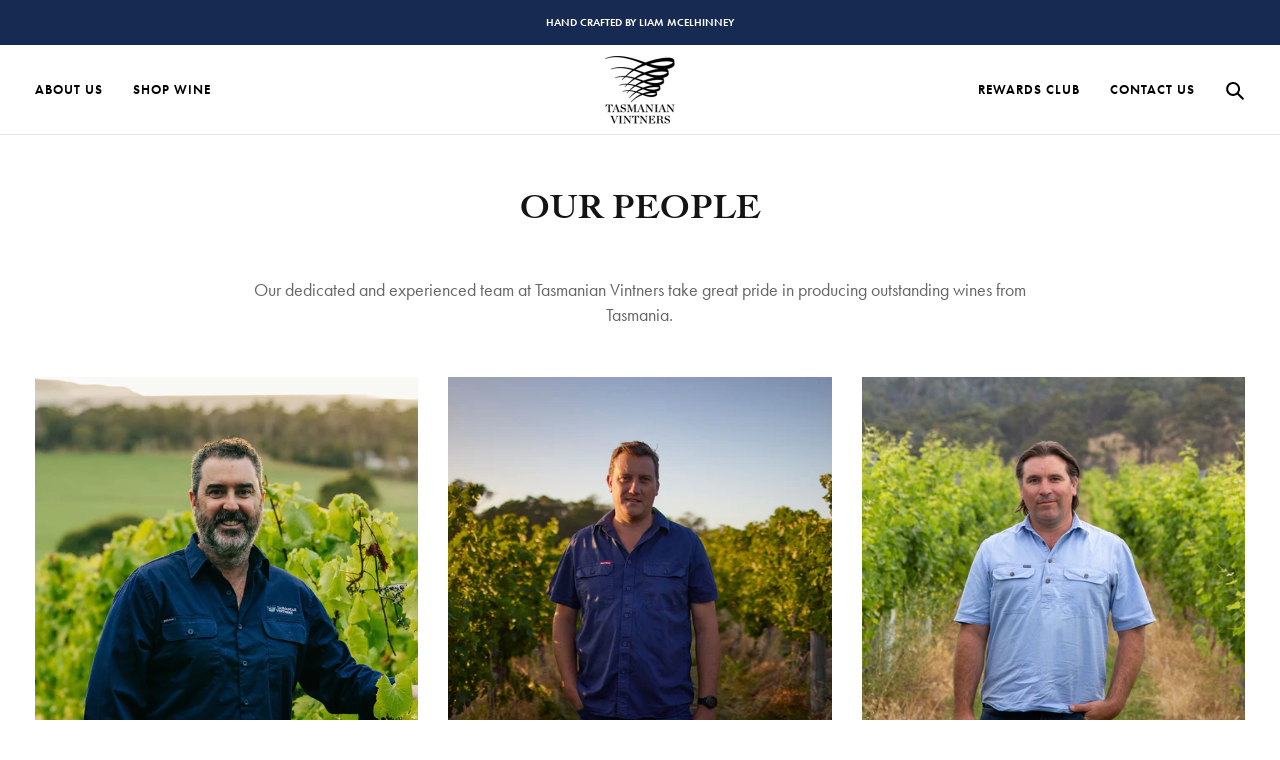

--- FILE ---
content_type: text/html; charset=utf-8
request_url: https://tasvintners.wine/pages/our-people
body_size: 18462
content:
<!doctype html>
<html class="no-js" lang="en">
<head>
  <meta charset="utf-8">
  <meta http-equiv="X-UA-Compatible" content="IE=edge,chrome=1">
  <meta name="viewport" content="width=device-width,initial-scale=1">
  <meta name="theme-color" content="#172a51">

  <link rel="preconnect" href="https://cdn.shopify.com" crossorigin>
  <link rel="preconnect" href="https://fonts.shopifycdn.com" crossorigin>
  <link rel="preconnect" href="https://monorail-edge.shopifysvc.com">

  <link rel="preload" href="//tasvintners.wine/cdn/shop/t/2/assets/theme.css?v=113699454238577331971678164154" as="style">
  <link rel="preload" href="//tasvintners.wine/cdn/shop/t/2/assets/theme.js?v=18914349177353389651618890459" as="script">
  <link rel="preload" href="//tasvintners.wine/cdn/shop/t/2/assets/lazysizes.js?v=63098554868324070131618890449" as="script"><link rel="canonical" href="https://tasvintners.wine/pages/our-people"><link rel="shortcut icon" href="//tasvintners.wine/cdn/shop/files/tas-favicon_32x32.png?v=1621380829" type="image/png"><title>Our people
&ndash; Tasmanian Vintners</title>



















<!-- /snippets/social-meta-tags.liquid -->


<meta property="og:site_name" content="Tasmanian Vintners">
<meta property="og:url" content="https://tasvintners.wine/pages/our-people">
<meta property="og:title" content="Our people">
<meta property="og:type" content="website">
<meta property="og:description" content="Tasmanian Vintners">
  <meta property="og:image" content="https://cdn.shopify.com/s/files/1/0564/3275/4861/files/tas-og.jpg?v=1621381364">


<meta name="twitter:card" content="summary_large_image">
<meta name="twitter:title" content="Our people">
<meta name="twitter:description" content="Tasmanian Vintners">

  
<style data-shopify>

  

  

  :root {
    --color-text: #141414;
    --color-text-rgb: 20, 20, 20;
    --color-body-text: #666666;
    --color-sale-text: #c9a252;
    --color-small-button-text-border: #172a51;
    --color-text-field: #ffffff;
    --color-text-field-text: #141414;
    --color-text-field-text-rgb: 20, 20, 20;

    --color-btn-primary: #172a51;
    --color-btn-primary-darker: #0c1529;
    --color-btn-primary-text: #ffffff;

    --color-secondary: #dfba6e;

    --color-blankstate: rgba(102, 102, 102, 0.35);
    --color-blankstate-border: rgba(102, 102, 102, 0.2);
    --color-blankstate-background: rgba(102, 102, 102, 0.1);

    --color-text-focus:#545454;
    --color-overlay-text-focus:#e6e6e6;
    --color-btn-primary-focus:#28498d;
    --color-btn-social-focus:#b7b7b7;
    --color-small-button-text-border-focus:#28498d;
    --predictive-search-focus:#f2f2f2;

    --color-body: #ffffff;
    --color-bg: #ffffff;
    --color-bg-rgb: 255, 255, 255;
    --color-bg-alt: rgba(102, 102, 102, 0.05);
    --color-bg-currency-selector: rgba(102, 102, 102, 0.2);

    
    --color-link: #141414;

    --color-overlay-title-text: #ffffff;
    --color-image-overlay: #141414;
    --color-image-overlay-rgb: 20, 20, 20;

    
    --color-footer-text: #c9c9c9;
    --color-footer-link: #c9c9c9;
    --color-footer-link-hover: #fff;
    --color-footer-bg: #141414;
    --color-footer-header: #fff;
    --color-footer-border: #2c2c2c;
    --color-footer-copyright-bg: #181818;
    --color-footer-form-border: #545454;
    --color-footer-form-text: #fff;
    --color-footer-form-bg: transparent;--opacity-image-overlay: 0.33;--hover-overlay-opacity: 0.73;

    --color-border: #d1d1d1;
    --color-border-form: #d1d1d1;
    --color-border-form-darker: #b7b7b7;

    --svg-select-icon: url(//tasvintners.wine/cdn/shop/t/2/assets/ico-select.svg?v=97750853909475476141618890488);
    --slick-img-url: url(//tasvintners.wine/cdn/shop/t/2/assets/ajax-loader.gif?v=41356863302472015721618890443);

    --font-weight-body--bold: 700;
    --font-weight-body--bolder: 700;

    --font-stack-header: Cochin W01, sans-serif;
    --font-style-header: normal;
    --font-weight-header: normal;

    --font-stack-body: futura-pt, sans-serif;
    --font-style-body: normal;
    --font-weight-body: normal;

    --font-size-header: 26;

    --font-size-base: 18;

    --font-h1-desktop: 35;
    --font-h1-mobile: 32;
    --font-h2-desktop: 20;
    --font-h2-mobile: 18;
    --font-h3-mobile: 20;
    --font-h4-desktop: 17;
    --font-h4-mobile: 15;
    --font-h5-desktop: 15;
    --font-h5-mobile: 13;
    --font-h6-desktop: 14;
    --font-h6-mobile: 12;

    --font-mega-title-large-desktop: 65;

    --font-rich-text-large: 20;
    --font-rich-text-small: 15;

    
--color-video-bg: #f2f2f2;

    
    --global-color-image-loader-primary: rgba(20, 20, 20, 0.06);
    --global-color-image-loader-secondary: rgba(20, 20, 20, 0.12);
  }
</style>


    



  <!-- Google Tag Manager -->
  <script>(function(w,d,s,l,i){w[l]=w[l]||[];w[l].push({'gtm.start':
  new Date().getTime(),event:'gtm.js'});var f=d.getElementsByTagName(s)[0],
  j=d.createElement(s),dl=l!='dataLayer'?'&l='+l:'';j.async=true;j.src=
  'https://www.googletagmanager.com/gtm.js?id='+i+dl;f.parentNode.insertBefore(j,f);
  })(window,document,'script','dataLayer','GTM-K3DRZFR');</script>
  <!-- End Google Tag Manager -->

  
  <script src="https://cdnjs.cloudflare.com/ajax/libs/jquery/3.6.0/jquery.min.js" integrity="sha512-894YE6QWD5I59HgZOGReFYm4dnWc1Qt5NtvYSaNcOP+u1T9qYdvdihz0PPSiiqn/+/3e7Jo4EaG7TubfWGUrMQ==" crossorigin="anonymous"></script>
  <script src="https://cdnjs.cloudflare.com/ajax/libs/jquery.touchswipe/1.6.19/jquery.touchSwipe.min.js" integrity="sha512-YYiD5ZhmJ0GCdJvx6Xe6HzHqHvMpJEPomXwPbsgcpMFPW+mQEeVBU6l9n+2Y+naq+CLbujk91vHyN18q6/RSYw==" crossorigin="anonymous"></script>

  <script>
    window.performance.mark('debut:theme_stylesheet_loaded.start');

    function onLoadStylesheet() {
      performance.mark('debut:theme_stylesheet_loaded.end');
      performance.measure('debut:theme_stylesheet_loaded', 'debut:theme_stylesheet_loaded.start', 'debut:theme_stylesheet_loaded.end');

      var url = "//tasvintners.wine/cdn/shop/t/2/assets/theme.css?v=113699454238577331971678164154";
      var link = document.querySelector('link[href="' + url + '"]');
      link.loaded = true;
      link.dispatchEvent(new Event('load'));
    }
  </script>

  
<link rel="stylesheet" href="https://use.typekit.net/yun3pyw.css">


<link type="text/css" rel="stylesheet" href="//fast.fonts.net/cssapi/8942c828-3b21-4c96-a921-7bbd27c61e07.css"/>



  <link rel="stylesheet" href="//tasvintners.wine/cdn/shop/t/2/assets/theme.css?v=113699454238577331971678164154" type="text/css" media="print" onload="this.media='all';onLoadStylesheet()">


  <script>
    var theme = {
      breakpoints: {
        medium: 750,
        large: 990,
        widescreen: 1400
      },
      strings: {
        addToCart: "Add to cart",
        soldOut: "Sold out",
        unavailable: "Unavailable",
        regularPrice: "Regular price",
        salePrice: "Sale price",
        sale: "Sale",
        fromLowestPrice: "from [price]",
        vendor: "Vendor",
        showMore: "Show More",
        showLess: "Show Less",
        searchFor: "Search for",
        addressError: "Error looking up that address",
        addressNoResults: "No results for that address",
        addressQueryLimit: "You have exceeded the Google API usage limit. Consider upgrading to a \u003ca href=\"https:\/\/developers.google.com\/maps\/premium\/usage-limits\"\u003ePremium Plan\u003c\/a\u003e.",
        authError: "There was a problem authenticating your Google Maps account.",
        newWindow: "Opens in a new window.",
        external: "Opens external website.",
        newWindowExternal: "Opens external website in a new window.",
        removeLabel: "Remove [product]",
        update: "Update",
        quantity: "Quantity",
        discountedTotal: "Discounted total",
        regularTotal: "Regular total",
        priceColumn: "See Price column for discount details.",
        quantityMinimumMessage: "Quantity must be 1 or more",
        cartError: "There was an error while updating your cart. Please try again.",
        removedItemMessage: "Removed \u003cspan class=\"cart__removed-product-details\"\u003e([quantity]) [link]\u003c\/span\u003e from your cart.",
        unitPrice: "Unit price",
        unitPriceSeparator: "per",
        oneCartCount: "1 item",
        otherCartCount: "[count] items",
        quantityLabel: "Quantity: [count]",
        products: "Products",
        loading: "Loading",
        number_of_results: "[result_number] of [results_count]",
        number_of_results_found: "[results_count] results found",
        one_result_found: "1 result found"
      },
      moneyFormat: "${{amount}}",
      moneyFormatWithCurrency: "${{amount}} AUD",
      settings: {
        predictiveSearchEnabled: false,
        predictiveSearchShowPrice: false,
        predictiveSearchShowVendor: false
      },
      stylesheet: "//tasvintners.wine/cdn/shop/t/2/assets/theme.css?v=113699454238577331971678164154"
    }

    document.documentElement.className = document.documentElement.className.replace('no-js', 'js');
  </script><script src="//tasvintners.wine/cdn/shop/t/2/assets/theme.js?v=18914349177353389651618890459" defer="defer"></script>
  <script src="//tasvintners.wine/cdn/shop/t/2/assets/lazysizes.js?v=63098554868324070131618890449" async="async"></script>

  <script type="text/javascript">
    if (window.MSInputMethodContext && document.documentMode) {
      var scripts = document.getElementsByTagName('script')[0];
      var polyfill = document.createElement("script");
      polyfill.defer = true;
      polyfill.src = "//tasvintners.wine/cdn/shop/t/2/assets/ie11CustomProperties.min.js?v=146208399201472936201618890448";

      scripts.parentNode.insertBefore(polyfill, scripts);
    }
  </script>

  <script>window.performance && window.performance.mark && window.performance.mark('shopify.content_for_header.start');</script><meta id="shopify-digital-wallet" name="shopify-digital-wallet" content="/56432754861/digital_wallets/dialog">
<meta name="shopify-checkout-api-token" content="d2013c6f2ea89014cfc5976f579e3e1b">
<meta id="in-context-paypal-metadata" data-shop-id="56432754861" data-venmo-supported="false" data-environment="production" data-locale="en_US" data-paypal-v4="true" data-currency="AUD">
<script async="async" src="/checkouts/internal/preloads.js?locale=en-AU"></script>
<script id="shopify-features" type="application/json">{"accessToken":"d2013c6f2ea89014cfc5976f579e3e1b","betas":["rich-media-storefront-analytics"],"domain":"tasvintners.wine","predictiveSearch":true,"shopId":56432754861,"locale":"en"}</script>
<script>var Shopify = Shopify || {};
Shopify.shop = "tasmanian-vintners.myshopify.com";
Shopify.locale = "en";
Shopify.currency = {"active":"AUD","rate":"1.0"};
Shopify.country = "AU";
Shopify.theme = {"name":"FWG by Clue -  [Tasmanian Vintners]","id":122218905773,"schema_name":"Debut","schema_version":"17.10.0","theme_store_id":null,"role":"main"};
Shopify.theme.handle = "null";
Shopify.theme.style = {"id":null,"handle":null};
Shopify.cdnHost = "tasvintners.wine/cdn";
Shopify.routes = Shopify.routes || {};
Shopify.routes.root = "/";</script>
<script type="module">!function(o){(o.Shopify=o.Shopify||{}).modules=!0}(window);</script>
<script>!function(o){function n(){var o=[];function n(){o.push(Array.prototype.slice.apply(arguments))}return n.q=o,n}var t=o.Shopify=o.Shopify||{};t.loadFeatures=n(),t.autoloadFeatures=n()}(window);</script>
<script id="shop-js-analytics" type="application/json">{"pageType":"page"}</script>
<script defer="defer" async type="module" src="//tasvintners.wine/cdn/shopifycloud/shop-js/modules/v2/client.init-shop-cart-sync_BT-GjEfc.en.esm.js"></script>
<script defer="defer" async type="module" src="//tasvintners.wine/cdn/shopifycloud/shop-js/modules/v2/chunk.common_D58fp_Oc.esm.js"></script>
<script defer="defer" async type="module" src="//tasvintners.wine/cdn/shopifycloud/shop-js/modules/v2/chunk.modal_xMitdFEc.esm.js"></script>
<script type="module">
  await import("//tasvintners.wine/cdn/shopifycloud/shop-js/modules/v2/client.init-shop-cart-sync_BT-GjEfc.en.esm.js");
await import("//tasvintners.wine/cdn/shopifycloud/shop-js/modules/v2/chunk.common_D58fp_Oc.esm.js");
await import("//tasvintners.wine/cdn/shopifycloud/shop-js/modules/v2/chunk.modal_xMitdFEc.esm.js");

  window.Shopify.SignInWithShop?.initShopCartSync?.({"fedCMEnabled":true,"windoidEnabled":true});

</script>
<script id="__st">var __st={"a":56432754861,"offset":-18000,"reqid":"7144b44e-6e5c-4d2a-9813-803bb2f5bc19-1769471804","pageurl":"tasvintners.wine\/pages\/our-people","s":"pages-81057153197","u":"f60b2e12bfa1","p":"page","rtyp":"page","rid":81057153197};</script>
<script>window.ShopifyPaypalV4VisibilityTracking = true;</script>
<script id="captcha-bootstrap">!function(){'use strict';const t='contact',e='account',n='new_comment',o=[[t,t],['blogs',n],['comments',n],[t,'customer']],c=[[e,'customer_login'],[e,'guest_login'],[e,'recover_customer_password'],[e,'create_customer']],r=t=>t.map((([t,e])=>`form[action*='/${t}']:not([data-nocaptcha='true']) input[name='form_type'][value='${e}']`)).join(','),a=t=>()=>t?[...document.querySelectorAll(t)].map((t=>t.form)):[];function s(){const t=[...o],e=r(t);return a(e)}const i='password',u='form_key',d=['recaptcha-v3-token','g-recaptcha-response','h-captcha-response',i],f=()=>{try{return window.sessionStorage}catch{return}},m='__shopify_v',_=t=>t.elements[u];function p(t,e,n=!1){try{const o=window.sessionStorage,c=JSON.parse(o.getItem(e)),{data:r}=function(t){const{data:e,action:n}=t;return t[m]||n?{data:e,action:n}:{data:t,action:n}}(c);for(const[e,n]of Object.entries(r))t.elements[e]&&(t.elements[e].value=n);n&&o.removeItem(e)}catch(o){console.error('form repopulation failed',{error:o})}}const l='form_type',E='cptcha';function T(t){t.dataset[E]=!0}const w=window,h=w.document,L='Shopify',v='ce_forms',y='captcha';let A=!1;((t,e)=>{const n=(g='f06e6c50-85a8-45c8-87d0-21a2b65856fe',I='https://cdn.shopify.com/shopifycloud/storefront-forms-hcaptcha/ce_storefront_forms_captcha_hcaptcha.v1.5.2.iife.js',D={infoText:'Protected by hCaptcha',privacyText:'Privacy',termsText:'Terms'},(t,e,n)=>{const o=w[L][v],c=o.bindForm;if(c)return c(t,g,e,D).then(n);var r;o.q.push([[t,g,e,D],n]),r=I,A||(h.body.append(Object.assign(h.createElement('script'),{id:'captcha-provider',async:!0,src:r})),A=!0)});var g,I,D;w[L]=w[L]||{},w[L][v]=w[L][v]||{},w[L][v].q=[],w[L][y]=w[L][y]||{},w[L][y].protect=function(t,e){n(t,void 0,e),T(t)},Object.freeze(w[L][y]),function(t,e,n,w,h,L){const[v,y,A,g]=function(t,e,n){const i=e?o:[],u=t?c:[],d=[...i,...u],f=r(d),m=r(i),_=r(d.filter((([t,e])=>n.includes(e))));return[a(f),a(m),a(_),s()]}(w,h,L),I=t=>{const e=t.target;return e instanceof HTMLFormElement?e:e&&e.form},D=t=>v().includes(t);t.addEventListener('submit',(t=>{const e=I(t);if(!e)return;const n=D(e)&&!e.dataset.hcaptchaBound&&!e.dataset.recaptchaBound,o=_(e),c=g().includes(e)&&(!o||!o.value);(n||c)&&t.preventDefault(),c&&!n&&(function(t){try{if(!f())return;!function(t){const e=f();if(!e)return;const n=_(t);if(!n)return;const o=n.value;o&&e.removeItem(o)}(t);const e=Array.from(Array(32),(()=>Math.random().toString(36)[2])).join('');!function(t,e){_(t)||t.append(Object.assign(document.createElement('input'),{type:'hidden',name:u})),t.elements[u].value=e}(t,e),function(t,e){const n=f();if(!n)return;const o=[...t.querySelectorAll(`input[type='${i}']`)].map((({name:t})=>t)),c=[...d,...o],r={};for(const[a,s]of new FormData(t).entries())c.includes(a)||(r[a]=s);n.setItem(e,JSON.stringify({[m]:1,action:t.action,data:r}))}(t,e)}catch(e){console.error('failed to persist form',e)}}(e),e.submit())}));const S=(t,e)=>{t&&!t.dataset[E]&&(n(t,e.some((e=>e===t))),T(t))};for(const o of['focusin','change'])t.addEventListener(o,(t=>{const e=I(t);D(e)&&S(e,y())}));const B=e.get('form_key'),M=e.get(l),P=B&&M;t.addEventListener('DOMContentLoaded',(()=>{const t=y();if(P)for(const e of t)e.elements[l].value===M&&p(e,B);[...new Set([...A(),...v().filter((t=>'true'===t.dataset.shopifyCaptcha))])].forEach((e=>S(e,t)))}))}(h,new URLSearchParams(w.location.search),n,t,e,['guest_login'])})(!0,!0)}();</script>
<script integrity="sha256-4kQ18oKyAcykRKYeNunJcIwy7WH5gtpwJnB7kiuLZ1E=" data-source-attribution="shopify.loadfeatures" defer="defer" src="//tasvintners.wine/cdn/shopifycloud/storefront/assets/storefront/load_feature-a0a9edcb.js" crossorigin="anonymous"></script>
<script data-source-attribution="shopify.dynamic_checkout.dynamic.init">var Shopify=Shopify||{};Shopify.PaymentButton=Shopify.PaymentButton||{isStorefrontPortableWallets:!0,init:function(){window.Shopify.PaymentButton.init=function(){};var t=document.createElement("script");t.src="https://tasvintners.wine/cdn/shopifycloud/portable-wallets/latest/portable-wallets.en.js",t.type="module",document.head.appendChild(t)}};
</script>
<script data-source-attribution="shopify.dynamic_checkout.buyer_consent">
  function portableWalletsHideBuyerConsent(e){var t=document.getElementById("shopify-buyer-consent"),n=document.getElementById("shopify-subscription-policy-button");t&&n&&(t.classList.add("hidden"),t.setAttribute("aria-hidden","true"),n.removeEventListener("click",e))}function portableWalletsShowBuyerConsent(e){var t=document.getElementById("shopify-buyer-consent"),n=document.getElementById("shopify-subscription-policy-button");t&&n&&(t.classList.remove("hidden"),t.removeAttribute("aria-hidden"),n.addEventListener("click",e))}window.Shopify?.PaymentButton&&(window.Shopify.PaymentButton.hideBuyerConsent=portableWalletsHideBuyerConsent,window.Shopify.PaymentButton.showBuyerConsent=portableWalletsShowBuyerConsent);
</script>
<script data-source-attribution="shopify.dynamic_checkout.cart.bootstrap">document.addEventListener("DOMContentLoaded",(function(){function t(){return document.querySelector("shopify-accelerated-checkout-cart, shopify-accelerated-checkout")}if(t())Shopify.PaymentButton.init();else{new MutationObserver((function(e,n){t()&&(Shopify.PaymentButton.init(),n.disconnect())})).observe(document.body,{childList:!0,subtree:!0})}}));
</script>
<link id="shopify-accelerated-checkout-styles" rel="stylesheet" media="screen" href="https://tasvintners.wine/cdn/shopifycloud/portable-wallets/latest/accelerated-checkout-backwards-compat.css" crossorigin="anonymous">
<style id="shopify-accelerated-checkout-cart">
        #shopify-buyer-consent {
  margin-top: 1em;
  display: inline-block;
  width: 100%;
}

#shopify-buyer-consent.hidden {
  display: none;
}

#shopify-subscription-policy-button {
  background: none;
  border: none;
  padding: 0;
  text-decoration: underline;
  font-size: inherit;
  cursor: pointer;
}

#shopify-subscription-policy-button::before {
  box-shadow: none;
}

      </style>

<script>window.performance && window.performance.mark && window.performance.mark('shopify.content_for_header.end');</script>



<link href="https://monorail-edge.shopifysvc.com" rel="dns-prefetch">
<script>(function(){if ("sendBeacon" in navigator && "performance" in window) {try {var session_token_from_headers = performance.getEntriesByType('navigation')[0].serverTiming.find(x => x.name == '_s').description;} catch {var session_token_from_headers = undefined;}var session_cookie_matches = document.cookie.match(/_shopify_s=([^;]*)/);var session_token_from_cookie = session_cookie_matches && session_cookie_matches.length === 2 ? session_cookie_matches[1] : "";var session_token = session_token_from_headers || session_token_from_cookie || "";function handle_abandonment_event(e) {var entries = performance.getEntries().filter(function(entry) {return /monorail-edge.shopifysvc.com/.test(entry.name);});if (!window.abandonment_tracked && entries.length === 0) {window.abandonment_tracked = true;var currentMs = Date.now();var navigation_start = performance.timing.navigationStart;var payload = {shop_id: 56432754861,url: window.location.href,navigation_start,duration: currentMs - navigation_start,session_token,page_type: "page"};window.navigator.sendBeacon("https://monorail-edge.shopifysvc.com/v1/produce", JSON.stringify({schema_id: "online_store_buyer_site_abandonment/1.1",payload: payload,metadata: {event_created_at_ms: currentMs,event_sent_at_ms: currentMs}}));}}window.addEventListener('pagehide', handle_abandonment_event);}}());</script>
<script id="web-pixels-manager-setup">(function e(e,d,r,n,o){if(void 0===o&&(o={}),!Boolean(null===(a=null===(i=window.Shopify)||void 0===i?void 0:i.analytics)||void 0===a?void 0:a.replayQueue)){var i,a;window.Shopify=window.Shopify||{};var t=window.Shopify;t.analytics=t.analytics||{};var s=t.analytics;s.replayQueue=[],s.publish=function(e,d,r){return s.replayQueue.push([e,d,r]),!0};try{self.performance.mark("wpm:start")}catch(e){}var l=function(){var e={modern:/Edge?\/(1{2}[4-9]|1[2-9]\d|[2-9]\d{2}|\d{4,})\.\d+(\.\d+|)|Firefox\/(1{2}[4-9]|1[2-9]\d|[2-9]\d{2}|\d{4,})\.\d+(\.\d+|)|Chrom(ium|e)\/(9{2}|\d{3,})\.\d+(\.\d+|)|(Maci|X1{2}).+ Version\/(15\.\d+|(1[6-9]|[2-9]\d|\d{3,})\.\d+)([,.]\d+|)( \(\w+\)|)( Mobile\/\w+|) Safari\/|Chrome.+OPR\/(9{2}|\d{3,})\.\d+\.\d+|(CPU[ +]OS|iPhone[ +]OS|CPU[ +]iPhone|CPU IPhone OS|CPU iPad OS)[ +]+(15[._]\d+|(1[6-9]|[2-9]\d|\d{3,})[._]\d+)([._]\d+|)|Android:?[ /-](13[3-9]|1[4-9]\d|[2-9]\d{2}|\d{4,})(\.\d+|)(\.\d+|)|Android.+Firefox\/(13[5-9]|1[4-9]\d|[2-9]\d{2}|\d{4,})\.\d+(\.\d+|)|Android.+Chrom(ium|e)\/(13[3-9]|1[4-9]\d|[2-9]\d{2}|\d{4,})\.\d+(\.\d+|)|SamsungBrowser\/([2-9]\d|\d{3,})\.\d+/,legacy:/Edge?\/(1[6-9]|[2-9]\d|\d{3,})\.\d+(\.\d+|)|Firefox\/(5[4-9]|[6-9]\d|\d{3,})\.\d+(\.\d+|)|Chrom(ium|e)\/(5[1-9]|[6-9]\d|\d{3,})\.\d+(\.\d+|)([\d.]+$|.*Safari\/(?![\d.]+ Edge\/[\d.]+$))|(Maci|X1{2}).+ Version\/(10\.\d+|(1[1-9]|[2-9]\d|\d{3,})\.\d+)([,.]\d+|)( \(\w+\)|)( Mobile\/\w+|) Safari\/|Chrome.+OPR\/(3[89]|[4-9]\d|\d{3,})\.\d+\.\d+|(CPU[ +]OS|iPhone[ +]OS|CPU[ +]iPhone|CPU IPhone OS|CPU iPad OS)[ +]+(10[._]\d+|(1[1-9]|[2-9]\d|\d{3,})[._]\d+)([._]\d+|)|Android:?[ /-](13[3-9]|1[4-9]\d|[2-9]\d{2}|\d{4,})(\.\d+|)(\.\d+|)|Mobile Safari.+OPR\/([89]\d|\d{3,})\.\d+\.\d+|Android.+Firefox\/(13[5-9]|1[4-9]\d|[2-9]\d{2}|\d{4,})\.\d+(\.\d+|)|Android.+Chrom(ium|e)\/(13[3-9]|1[4-9]\d|[2-9]\d{2}|\d{4,})\.\d+(\.\d+|)|Android.+(UC? ?Browser|UCWEB|U3)[ /]?(15\.([5-9]|\d{2,})|(1[6-9]|[2-9]\d|\d{3,})\.\d+)\.\d+|SamsungBrowser\/(5\.\d+|([6-9]|\d{2,})\.\d+)|Android.+MQ{2}Browser\/(14(\.(9|\d{2,})|)|(1[5-9]|[2-9]\d|\d{3,})(\.\d+|))(\.\d+|)|K[Aa][Ii]OS\/(3\.\d+|([4-9]|\d{2,})\.\d+)(\.\d+|)/},d=e.modern,r=e.legacy,n=navigator.userAgent;return n.match(d)?"modern":n.match(r)?"legacy":"unknown"}(),u="modern"===l?"modern":"legacy",c=(null!=n?n:{modern:"",legacy:""})[u],f=function(e){return[e.baseUrl,"/wpm","/b",e.hashVersion,"modern"===e.buildTarget?"m":"l",".js"].join("")}({baseUrl:d,hashVersion:r,buildTarget:u}),m=function(e){var d=e.version,r=e.bundleTarget,n=e.surface,o=e.pageUrl,i=e.monorailEndpoint;return{emit:function(e){var a=e.status,t=e.errorMsg,s=(new Date).getTime(),l=JSON.stringify({metadata:{event_sent_at_ms:s},events:[{schema_id:"web_pixels_manager_load/3.1",payload:{version:d,bundle_target:r,page_url:o,status:a,surface:n,error_msg:t},metadata:{event_created_at_ms:s}}]});if(!i)return console&&console.warn&&console.warn("[Web Pixels Manager] No Monorail endpoint provided, skipping logging."),!1;try{return self.navigator.sendBeacon.bind(self.navigator)(i,l)}catch(e){}var u=new XMLHttpRequest;try{return u.open("POST",i,!0),u.setRequestHeader("Content-Type","text/plain"),u.send(l),!0}catch(e){return console&&console.warn&&console.warn("[Web Pixels Manager] Got an unhandled error while logging to Monorail."),!1}}}}({version:r,bundleTarget:l,surface:e.surface,pageUrl:self.location.href,monorailEndpoint:e.monorailEndpoint});try{o.browserTarget=l,function(e){var d=e.src,r=e.async,n=void 0===r||r,o=e.onload,i=e.onerror,a=e.sri,t=e.scriptDataAttributes,s=void 0===t?{}:t,l=document.createElement("script"),u=document.querySelector("head"),c=document.querySelector("body");if(l.async=n,l.src=d,a&&(l.integrity=a,l.crossOrigin="anonymous"),s)for(var f in s)if(Object.prototype.hasOwnProperty.call(s,f))try{l.dataset[f]=s[f]}catch(e){}if(o&&l.addEventListener("load",o),i&&l.addEventListener("error",i),u)u.appendChild(l);else{if(!c)throw new Error("Did not find a head or body element to append the script");c.appendChild(l)}}({src:f,async:!0,onload:function(){if(!function(){var e,d;return Boolean(null===(d=null===(e=window.Shopify)||void 0===e?void 0:e.analytics)||void 0===d?void 0:d.initialized)}()){var d=window.webPixelsManager.init(e)||void 0;if(d){var r=window.Shopify.analytics;r.replayQueue.forEach((function(e){var r=e[0],n=e[1],o=e[2];d.publishCustomEvent(r,n,o)})),r.replayQueue=[],r.publish=d.publishCustomEvent,r.visitor=d.visitor,r.initialized=!0}}},onerror:function(){return m.emit({status:"failed",errorMsg:"".concat(f," has failed to load")})},sri:function(e){var d=/^sha384-[A-Za-z0-9+/=]+$/;return"string"==typeof e&&d.test(e)}(c)?c:"",scriptDataAttributes:o}),m.emit({status:"loading"})}catch(e){m.emit({status:"failed",errorMsg:(null==e?void 0:e.message)||"Unknown error"})}}})({shopId: 56432754861,storefrontBaseUrl: "https://tasvintners.wine",extensionsBaseUrl: "https://extensions.shopifycdn.com/cdn/shopifycloud/web-pixels-manager",monorailEndpoint: "https://monorail-edge.shopifysvc.com/unstable/produce_batch",surface: "storefront-renderer",enabledBetaFlags: ["2dca8a86"],webPixelsConfigList: [{"id":"96370861","eventPayloadVersion":"v1","runtimeContext":"LAX","scriptVersion":"1","type":"CUSTOM","privacyPurposes":["ANALYTICS"],"name":"Google Analytics tag (migrated)"},{"id":"shopify-app-pixel","configuration":"{}","eventPayloadVersion":"v1","runtimeContext":"STRICT","scriptVersion":"0450","apiClientId":"shopify-pixel","type":"APP","privacyPurposes":["ANALYTICS","MARKETING"]},{"id":"shopify-custom-pixel","eventPayloadVersion":"v1","runtimeContext":"LAX","scriptVersion":"0450","apiClientId":"shopify-pixel","type":"CUSTOM","privacyPurposes":["ANALYTICS","MARKETING"]}],isMerchantRequest: false,initData: {"shop":{"name":"Tasmanian Vintners","paymentSettings":{"currencyCode":"AUD"},"myshopifyDomain":"tasmanian-vintners.myshopify.com","countryCode":"AU","storefrontUrl":"https:\/\/tasvintners.wine"},"customer":null,"cart":null,"checkout":null,"productVariants":[],"purchasingCompany":null},},"https://tasvintners.wine/cdn","fcfee988w5aeb613cpc8e4bc33m6693e112",{"modern":"","legacy":""},{"shopId":"56432754861","storefrontBaseUrl":"https:\/\/tasvintners.wine","extensionBaseUrl":"https:\/\/extensions.shopifycdn.com\/cdn\/shopifycloud\/web-pixels-manager","surface":"storefront-renderer","enabledBetaFlags":"[\"2dca8a86\"]","isMerchantRequest":"false","hashVersion":"fcfee988w5aeb613cpc8e4bc33m6693e112","publish":"custom","events":"[[\"page_viewed\",{}]]"});</script><script>
  window.ShopifyAnalytics = window.ShopifyAnalytics || {};
  window.ShopifyAnalytics.meta = window.ShopifyAnalytics.meta || {};
  window.ShopifyAnalytics.meta.currency = 'AUD';
  var meta = {"page":{"pageType":"page","resourceType":"page","resourceId":81057153197,"requestId":"7144b44e-6e5c-4d2a-9813-803bb2f5bc19-1769471804"}};
  for (var attr in meta) {
    window.ShopifyAnalytics.meta[attr] = meta[attr];
  }
</script>
<script class="analytics">
  (function () {
    var customDocumentWrite = function(content) {
      var jquery = null;

      if (window.jQuery) {
        jquery = window.jQuery;
      } else if (window.Checkout && window.Checkout.$) {
        jquery = window.Checkout.$;
      }

      if (jquery) {
        jquery('body').append(content);
      }
    };

    var hasLoggedConversion = function(token) {
      if (token) {
        return document.cookie.indexOf('loggedConversion=' + token) !== -1;
      }
      return false;
    }

    var setCookieIfConversion = function(token) {
      if (token) {
        var twoMonthsFromNow = new Date(Date.now());
        twoMonthsFromNow.setMonth(twoMonthsFromNow.getMonth() + 2);

        document.cookie = 'loggedConversion=' + token + '; expires=' + twoMonthsFromNow;
      }
    }

    var trekkie = window.ShopifyAnalytics.lib = window.trekkie = window.trekkie || [];
    if (trekkie.integrations) {
      return;
    }
    trekkie.methods = [
      'identify',
      'page',
      'ready',
      'track',
      'trackForm',
      'trackLink'
    ];
    trekkie.factory = function(method) {
      return function() {
        var args = Array.prototype.slice.call(arguments);
        args.unshift(method);
        trekkie.push(args);
        return trekkie;
      };
    };
    for (var i = 0; i < trekkie.methods.length; i++) {
      var key = trekkie.methods[i];
      trekkie[key] = trekkie.factory(key);
    }
    trekkie.load = function(config) {
      trekkie.config = config || {};
      trekkie.config.initialDocumentCookie = document.cookie;
      var first = document.getElementsByTagName('script')[0];
      var script = document.createElement('script');
      script.type = 'text/javascript';
      script.onerror = function(e) {
        var scriptFallback = document.createElement('script');
        scriptFallback.type = 'text/javascript';
        scriptFallback.onerror = function(error) {
                var Monorail = {
      produce: function produce(monorailDomain, schemaId, payload) {
        var currentMs = new Date().getTime();
        var event = {
          schema_id: schemaId,
          payload: payload,
          metadata: {
            event_created_at_ms: currentMs,
            event_sent_at_ms: currentMs
          }
        };
        return Monorail.sendRequest("https://" + monorailDomain + "/v1/produce", JSON.stringify(event));
      },
      sendRequest: function sendRequest(endpointUrl, payload) {
        // Try the sendBeacon API
        if (window && window.navigator && typeof window.navigator.sendBeacon === 'function' && typeof window.Blob === 'function' && !Monorail.isIos12()) {
          var blobData = new window.Blob([payload], {
            type: 'text/plain'
          });

          if (window.navigator.sendBeacon(endpointUrl, blobData)) {
            return true;
          } // sendBeacon was not successful

        } // XHR beacon

        var xhr = new XMLHttpRequest();

        try {
          xhr.open('POST', endpointUrl);
          xhr.setRequestHeader('Content-Type', 'text/plain');
          xhr.send(payload);
        } catch (e) {
          console.log(e);
        }

        return false;
      },
      isIos12: function isIos12() {
        return window.navigator.userAgent.lastIndexOf('iPhone; CPU iPhone OS 12_') !== -1 || window.navigator.userAgent.lastIndexOf('iPad; CPU OS 12_') !== -1;
      }
    };
    Monorail.produce('monorail-edge.shopifysvc.com',
      'trekkie_storefront_load_errors/1.1',
      {shop_id: 56432754861,
      theme_id: 122218905773,
      app_name: "storefront",
      context_url: window.location.href,
      source_url: "//tasvintners.wine/cdn/s/trekkie.storefront.a804e9514e4efded663580eddd6991fcc12b5451.min.js"});

        };
        scriptFallback.async = true;
        scriptFallback.src = '//tasvintners.wine/cdn/s/trekkie.storefront.a804e9514e4efded663580eddd6991fcc12b5451.min.js';
        first.parentNode.insertBefore(scriptFallback, first);
      };
      script.async = true;
      script.src = '//tasvintners.wine/cdn/s/trekkie.storefront.a804e9514e4efded663580eddd6991fcc12b5451.min.js';
      first.parentNode.insertBefore(script, first);
    };
    trekkie.load(
      {"Trekkie":{"appName":"storefront","development":false,"defaultAttributes":{"shopId":56432754861,"isMerchantRequest":null,"themeId":122218905773,"themeCityHash":"273030486463007406","contentLanguage":"en","currency":"AUD"},"isServerSideCookieWritingEnabled":true,"monorailRegion":"shop_domain","enabledBetaFlags":["65f19447"]},"Session Attribution":{},"S2S":{"facebookCapiEnabled":false,"source":"trekkie-storefront-renderer","apiClientId":580111}}
    );

    var loaded = false;
    trekkie.ready(function() {
      if (loaded) return;
      loaded = true;

      window.ShopifyAnalytics.lib = window.trekkie;

      var originalDocumentWrite = document.write;
      document.write = customDocumentWrite;
      try { window.ShopifyAnalytics.merchantGoogleAnalytics.call(this); } catch(error) {};
      document.write = originalDocumentWrite;

      window.ShopifyAnalytics.lib.page(null,{"pageType":"page","resourceType":"page","resourceId":81057153197,"requestId":"7144b44e-6e5c-4d2a-9813-803bb2f5bc19-1769471804","shopifyEmitted":true});

      var match = window.location.pathname.match(/checkouts\/(.+)\/(thank_you|post_purchase)/)
      var token = match? match[1]: undefined;
      if (!hasLoggedConversion(token)) {
        setCookieIfConversion(token);
        
      }
    });


        var eventsListenerScript = document.createElement('script');
        eventsListenerScript.async = true;
        eventsListenerScript.src = "//tasvintners.wine/cdn/shopifycloud/storefront/assets/shop_events_listener-3da45d37.js";
        document.getElementsByTagName('head')[0].appendChild(eventsListenerScript);

})();</script>
  <script>
  if (!window.ga || (window.ga && typeof window.ga !== 'function')) {
    window.ga = function ga() {
      (window.ga.q = window.ga.q || []).push(arguments);
      if (window.Shopify && window.Shopify.analytics && typeof window.Shopify.analytics.publish === 'function') {
        window.Shopify.analytics.publish("ga_stub_called", {}, {sendTo: "google_osp_migration"});
      }
      console.error("Shopify's Google Analytics stub called with:", Array.from(arguments), "\nSee https://help.shopify.com/manual/promoting-marketing/pixels/pixel-migration#google for more information.");
    };
    if (window.Shopify && window.Shopify.analytics && typeof window.Shopify.analytics.publish === 'function') {
      window.Shopify.analytics.publish("ga_stub_initialized", {}, {sendTo: "google_osp_migration"});
    }
  }
</script>
<script
  defer
  src="https://tasvintners.wine/cdn/shopifycloud/perf-kit/shopify-perf-kit-3.0.4.min.js"
  data-application="storefront-renderer"
  data-shop-id="56432754861"
  data-render-region="gcp-us-central1"
  data-page-type="page"
  data-theme-instance-id="122218905773"
  data-theme-name="Debut"
  data-theme-version="17.10.0"
  data-monorail-region="shop_domain"
  data-resource-timing-sampling-rate="10"
  data-shs="true"
  data-shs-beacon="true"
  data-shs-export-with-fetch="true"
  data-shs-logs-sample-rate="1"
  data-shs-beacon-endpoint="https://tasvintners.wine/api/collect"
></script>
</head>

<body id="scene" class="template-page">
  <!-- Google Tag Manager (noscript) -->
  <noscript><iframe src="https://www.googletagmanager.com/ns.html?id=GTM-K3DRZFR"
  height="0" width="0" style="display:none;visibility:hidden"></iframe></noscript>
  <!-- End Google Tag Manager (noscript) -->  
	<div class="scene_element fadein delayed">
	  <a class="in-page-link visually-hidden skip-link" href="#MainContent">Skip to content</a><style data-shopify>

  .cart-popup {
    box-shadow: 1px 1px 10px 2px rgba(209, 209, 209, 0.5);
  }</style><div class="cart-popup-wrapper cart-popup-wrapper--hidden critical-hidden" role="dialog" aria-modal="true" aria-labelledby="CartPopupHeading" data-cart-popup-wrapper>
  <div class="cart-popup" data-cart-popup tabindex="-1">
    <div class="cart-popup__header">
      <h2 id="CartPopupHeading" class="cart-popup__heading">Just added to your cart</h2>
      <button class="cart-popup__close" aria-label="Close" data-cart-popup-close><svg aria-hidden="true" focusable="false" role="presentation" class="icon icon-close" viewBox="0 0 40 40"><path d="M23.868 20.015L39.117 4.78c1.11-1.108 1.11-2.77 0-3.877-1.109-1.108-2.773-1.108-3.882 0L19.986 16.137 4.737.904C3.628-.204 1.965-.204.856.904c-1.11 1.108-1.11 2.77 0 3.877l15.249 15.234L.855 35.248c-1.108 1.108-1.108 2.77 0 3.877.555.554 1.248.831 1.942.831s1.386-.277 1.94-.83l15.25-15.234 15.248 15.233c.555.554 1.248.831 1.941.831s1.387-.277 1.941-.83c1.11-1.109 1.11-2.77 0-3.878L23.868 20.015z" class="layer"/></svg></button>
    </div>
    <div class="cart-popup-item">
      <div class="cart-popup-item__image-wrapper hide" data-cart-popup-image-wrapper data-image-loading-animation></div>
      <div class="cart-popup-item__description">
        <div>
          <h3 class="cart-popup-item__title" data-cart-popup-title></h3>
          <ul class="product-details" aria-label="Product details" data-cart-popup-product-details></ul>
        </div>
        <div class="cart-popup-item__quantity">
          <span class="visually-hidden" data-cart-popup-quantity-label></span>
          <span aria-hidden="true">Qty:</span>
          <span aria-hidden="true" data-cart-popup-quantity></span>
        </div>
      </div>
    </div>

    <a href="/cart" class="cart-popup__cta-link btn btn--secondary-accent">
      View cart (<span data-cart-popup-cart-quantity></span>)
    </a>

    <div class="cart-popup__dismiss">
      <button class="cart-popup__dismiss-button text-link text-link--accent" data-cart-popup-dismiss>
        Continue shopping
      </button>
    </div>
  </div>
</div>


<div id="shopify-section-header" class="shopify-section">
  <style>
    
      .site-header__logo-image {
        max-width: 70px;
      }
    
  </style>




<div data-section-id="header" data-section-type="header-section" data-header-section>

	

  
  
      <style>
        .announcement-bar {
          background-color: #172a51;
        }

        .announcement-bar__link:hover {
          

          
            
            background-color: #264686;
          
        }

        .announcement-bar__message, .announcement-bar__message a, .announcement-bar__message a:hover {
          color: #ffffff;
          text-decoration: none;
        }
        
      </style>

      <div class="announcement-bar" role="region" aria-label="Announcement">
          <div class="announcement-bar__content">
          
          <div class="announcement-bar__message">
            <a href="https://www.fogarty.wine/collections/tasmania">hand crafted by liam mcelhinney</a>
          </div>          
          </div>
      </div>

  
	
  
  <div class="header-sticky has-announcement-bar">


  <header class="site-header" role="banner">
    <div class="grid grid--no-gutters grid--table site-header__mobile-nav"><div class="grid__item medium-up--one-half site-header__nav-col">      
        <nav class="medium-down--hide" id="AccessibleNav" role="navigation">
          
<ul class="site-nav list--inline" id="SiteNav">

  
  
  



    
      
      <li class="site-nav--has-dropdown" data-has-dropdowns>
        <a href="#" class="site-nav__link site-nav__link--main site-nav__link--button site-nav__link--active" type="button" aria-expanded="false" aria-controls="SiteNavLabel-about-us">
          <span class="site-nav__label">About Us</span>
        </a>

        <div class="site-nav__dropdown critical-hidden" id="SiteNavLabel-about-us">
            
            <ul>
              
                <li>
                  <a href="/pages/our-story"
                  class="site-nav__link site-nav__child-link"
                  
                >
                    <span class="site-nav__label">Our Story</span>
                  </a>
                </li>
              
                <li>
                  <a href="/pages/about-ourwine"
                  class="site-nav__link site-nav__child-link"
                  
                >
                    <span class="site-nav__label">Our Wines</span>
                  </a>
                </li>
              
                <li>
                  <a href="/pages/our-people"
                  class="site-nav__link site-nav__child-link"
                   aria-current="page"
                >
                    <span class="site-nav__label">Our People</span>
                  </a>
                </li>
              
                <li>
                  <a href="https://www.fogarty.wine/pages/rewards"
                  class="site-nav__link site-nav__child-link site-nav__link--last"
                  
                >
                    <span class="site-nav__label">Rewards Club</span>
                  </a>
                </li>
              
            </ul>
        </div>
      </li>
    
  



    
      
      <li >
        <a href="https://www.fogarty.wine/collections/tasmanian-vintners"
          class="site-nav__link site-nav__link--main"
          
        >
          <span class="site-nav__label">Shop Wine</span>
        </a>
      </li>
    
  
</ul>

        </nav>
        <nav class="large-up--hide" role="navigation">

				<ul class="site-nav list--inline">
			
			
					<li>
						<a class="global-nav-toggle site-nav__link site-nav__link--main">
							<span>Global Nav</span>
							<svg xmlns="http://www.w3.org/2000/svg" width="30" height="12" viewBox="0 0 60 24"><path fill-rule="evenodd" fill="#FFF" d="M0 3.994v-4h60v4H0zm40 20H0v-4h40v4z"></path></svg>
						</a>

					</li>
			
			
				</ul>
			
			</nav>
      </div>

					
		            <button style="display:none;" type="button" class="btn--link site-header__icon site-header__menu js-mobile-nav-toggle mobile-nav--open" aria-controls="MobileNav"  aria-expanded="false" aria-label="Menu">
		            </button>
		             
		          
		          
      <div class="logo-absolute">
        
        
          <div class="h2 site-header__logo">
        
          
            <a href="/" class="site-header__logo-image site-header__logo-image--centered">
              
              <img class="lazyload js"
                   src="//tasvintners.wine/cdn/shop/files/tas-black_0b86993e-aecc-4f5a-a9da-4406a98c714a_300x300.png?v=1618971466"
                   alt="Tasmanian Vintners"
                   style="max-width: 70px">
            </a>
          
        
          </div>
        
      </div>
		
		<div class="grid__item medium-up--one-half site-header__nav-col align--right">
			



<ul class="site-nav list--inline" id="SiteNav">

  
  
  



    
		   
		   <li class="medium-down--hide">
		     <a href="https://www.fogarty.wine/pages/club"
		       class="site-nav__link site-nav__link--main"
		       
		     >
		       <span class="site-nav__label">Rewards Club</span>
		     </a>
		   </li>
		 
  



    
		   
		   <li class="medium-down--hide">
		     <a href="https://tasmanian-vintners.myshopify.com/pages/contact-us"
		       class="site-nav__link site-nav__link--main"
		       
		     >
		       <span class="site-nav__label">Contact Us</span>
		     </a>
		   </li>
		 
  
  <li>
     <a href="#" class="site-nav__link site-nav__link--main site-nav__link--icon js-drawer-open-top" data-predictive-search-open-drawer>
       <svg aria-hidden="true" focusable="false" role="presentation" class="icon icon-search" viewBox="0 0 37 40"><path d="M35.6 36l-9.8-9.8c4.1-5.4 3.6-13.2-1.3-18.1-5.4-5.4-14.2-5.4-19.7 0-5.4 5.4-5.4 14.2 0 19.7 2.6 2.6 6.1 4.1 9.8 4.1 3 0 5.9-1 8.3-2.8l9.8 9.8c.4.4.9.6 1.4.6s1-.2 1.4-.6c.9-.9.9-2.1.1-2.9zm-20.9-8.2c-2.6 0-5.1-1-7-2.9-3.9-3.9-3.9-10.1 0-14C9.6 9 12.2 8 14.7 8s5.1 1 7 2.9c3.9 3.9 3.9 10.1 0 14-1.9 1.9-4.4 2.9-7 2.9z"/></svg>
     </a>
  </li>
</ul>
		</div>
		
    </div>

    <nav class="mobile-nav-wrapper large-up--hide critical-hidden" role="navigation">
      <ul id="MobileNav" class="mobile-nav">
        
<li class="mobile-nav__item border-bottom">
            
              
              <button type="button" class="btn--link js-toggle-submenu mobile-nav__link mobile-nav__link--active" data-target="about-us-1" data-level="1" aria-expanded="false">
                <span class="mobile-nav__label">About Us</span>
                <div class="mobile-nav__icon">
                  <svg  aria-hidden="true" focusable="false" role="presentation" class="icon icon-chevron-right"viewBox="0 0 50 50" fill="#000000"><path d="M 14.980469 2.980469 C 14.164063 2.980469 13.433594 3.476563 13.128906 4.230469 C 12.820313 4.984375 13.003906 5.847656 13.585938 6.414063 L 32.171875 25 L 13.585938 43.585938 C 13.0625 44.085938 12.851563 44.832031 13.035156 45.535156 C 13.21875 46.234375 13.765625 46.78125 14.464844 46.964844 C 15.167969 47.148438 15.914063 46.9375 16.414063 46.414063 L 36.414063 26.414063 C 37.195313 25.632813 37.195313 24.367188 36.414063 23.585938 L 16.414063 3.585938 C 16.035156 3.199219 15.519531 2.980469 14.980469 2.980469 Z" fill="#000000"/></svg>

                </div>
              </button>
              <ul class="mobile-nav__dropdown" data-parent="about-us-1" data-level="2">
                <li class="visually-hidden" tabindex="-1" data-menu-title="2">About Us Menu</li>
                <li class="mobile-nav__item border-bottom">
                  <div class="mobile-nav__table">
                    <div class="mobile-nav__table-cell mobile-nav__return">
                      <button class="btn--link js-toggle-submenu mobile-nav__return-btn" type="button" aria-expanded="true" aria-label="About Us">
                        <svg aria-hidden="true" focusable="false" role="presentation" class="icon icon-chevron-left" viewBox="0 0 50 50" fill="#000000"><path d="M 34.960938 2.980469 C 34.441406 2.996094 33.949219 3.214844 33.585938 3.585938 L 13.585938 23.585938 C 12.804688 24.367188 12.804688 25.632813 13.585938 26.414063 L 33.585938 46.414063 C 34.085938 46.9375 34.832031 47.148438 35.535156 46.964844 C 36.234375 46.78125 36.78125 46.234375 36.964844 45.535156 C 37.148438 44.832031 36.9375 44.085938 36.414063 43.585938 L 17.828125 25 L 36.414063 6.414063 C 37.003906 5.839844 37.183594 4.960938 36.863281 4.199219 C 36.539063 3.441406 35.785156 2.957031 34.960938 2.980469 Z" fill="#000000"/></svg>
                      </button>
                    </div>
                    <span class="mobile-nav__sublist-link mobile-nav__sublist-header mobile-nav__sublist-header--main-nav-parent">
                      <span class="mobile-nav__label">About Us</span>
                    </span>
                  </div>
                </li>

                
                  <li class="mobile-nav__item border-bottom">
                    
                      <a href="/pages/our-story"
                        class="mobile-nav__sublist-link"
                        
                      >
                        <span class="mobile-nav__label">Our Story</span>
                      </a>
                    
                  </li>
                
                  <li class="mobile-nav__item border-bottom">
                    
                      <a href="/pages/about-ourwine"
                        class="mobile-nav__sublist-link"
                        
                      >
                        <span class="mobile-nav__label">Our Wines</span>
                      </a>
                    
                  </li>
                
                  <li class="mobile-nav__item border-bottom">
                    
                      <a href="/pages/our-people"
                        class="mobile-nav__sublist-link"
                         aria-current="page"
                      >
                        <span class="mobile-nav__label">Our People</span>
                      </a>
                    
                  </li>
                
                  <li class="mobile-nav__item">
                    
                      <a href="https://www.fogarty.wine/pages/rewards"
                        class="mobile-nav__sublist-link"
                        
                      >
                        <span class="mobile-nav__label">Rewards Club</span>
                      </a>
                    
                  </li>
                
              </ul>
            
          </li>
        
<li class="mobile-nav__item">
            
              <a href="https://www.fogarty.wine/collections/tasmanian-vintners"
                class="mobile-nav__link"
                
              >
                <span class="mobile-nav__label">Shop Wine</span>
              </a>
            
          </li>
        
      </ul>
    </nav>

    <div id="SearchDrawer" class="search-bar drawer drawer--top critical-hidden" role="dialog" aria-modal="true" aria-label="Search" data-predictive-search-drawer>
  <div class="search-bar__interior">
    <div class="search-form__container" data-search-form-container>
      <form class="search-form search-bar__form" action="/search" method="get" role="search">
        <div class="search-form__input-wrapper">
          <input
            type="text"
            name="q"
            placeholder="Search"
            role="combobox"
            aria-autocomplete="list"
            aria-owns="predictive-search-results"
            aria-expanded="false"
            aria-label="Search"
            aria-haspopup="listbox"
            class="search-form__input search-bar__input"
            data-predictive-search-drawer-input
            data-base-url="/search"
          />
          <input type="hidden" name="options[prefix]" value="last" aria-hidden="true" />
          <div class="predictive-search-wrapper predictive-search-wrapper--drawer" data-predictive-search-mount="drawer"></div>
        </div>

        <button class="search-bar__submit search-form__submit"
          type="submit"
          data-search-form-submit>
          <svg aria-hidden="true" focusable="false" role="presentation" class="icon icon-search" viewBox="0 0 37 40"><path d="M35.6 36l-9.8-9.8c4.1-5.4 3.6-13.2-1.3-18.1-5.4-5.4-14.2-5.4-19.7 0-5.4 5.4-5.4 14.2 0 19.7 2.6 2.6 6.1 4.1 9.8 4.1 3 0 5.9-1 8.3-2.8l9.8 9.8c.4.4.9.6 1.4.6s1-.2 1.4-.6c.9-.9.9-2.1.1-2.9zm-20.9-8.2c-2.6 0-5.1-1-7-2.9-3.9-3.9-3.9-10.1 0-14C9.6 9 12.2 8 14.7 8s5.1 1 7 2.9c3.9 3.9 3.9 10.1 0 14-1.9 1.9-4.4 2.9-7 2.9z"/></svg>
          <span class="icon__fallback-text">Submit</span>
        </button>
      </form>

      <div class="search-bar__actions">
        <button type="button" class="btn--search search-bar__close js-drawer-close">
          <svg aria-hidden="true" focusable="false" role="presentation" class="icon icon-close" viewBox="0 0 40 40"><path d="M23.868 20.015L39.117 4.78c1.11-1.108 1.11-2.77 0-3.877-1.109-1.108-2.773-1.108-3.882 0L19.986 16.137 4.737.904C3.628-.204 1.965-.204.856.904c-1.11 1.108-1.11 2.77 0 3.877l15.249 15.234L.855 35.248c-1.108 1.108-1.108 2.77 0 3.877.555.554 1.248.831 1.942.831s1.386-.277 1.94-.83l15.25-15.234 15.248 15.233c.555.554 1.248.831 1.941.831s1.387-.277 1.941-.83c1.11-1.109 1.11-2.77 0-3.878L23.868 20.015z" class="layer"/></svg>
          <span class="icon__fallback-text">Close search</span>
        </button>
      </div>
    </div>
  </div>
</div>



  </header>
  
  </div>
  
  


  
   
</div>



<script type="application/ld+json">
{
  "@context": "http://schema.org",
  "@type": "Organization",
  "name": "Tasmanian Vintners",
  
    
    "logo": "https:\/\/tasvintners.wine\/cdn\/shop\/files\/tas-black_0b86993e-aecc-4f5a-a9da-4406a98c714a_140x.png?v=1618971466",
  
  "sameAs": [
    "",
    "",
    "",
    "",
    "",
    "",
    "",
    ""
  ],
  "url": "https:\/\/tasvintners.wine\/pages\/our-people"
}
</script>




</div>
<div class="page-container drawer-page-content" id="PageContainer">
	
	    <main class="main-content js-focus-hidden" id="MainContent" role="main" tabindex="-1">
	      <div id="shopify-section-page-people" class="shopify-section">
<div class="page-header">
	<div class="page-width">
	   <div class="section-header text-center">
	     <h1>Our people</h1>
	   </div>
	</div>
</div>

<div class="page-template-blocks">
	
	

 
   
       <div class="index-section">
	<div class="page-width rich-text">
	  <div class="grid">
	    <div class="grid__item  medium-up--two-thirds medium-up--push-one-sixth">
	      
	      
	        <div class="rich-text__text rte rte-setting text-center"><p>Our dedicated and experienced team at Tasmanian Vintners take great pride in producing outstanding wines from Tasmania. </p></div>
	      
	    </div>
	  </div>
	</div>
</div>
       
     
   

 
   
       <div class="index-section">
    
	<div class="page-width text-column-with-images">
	  

	 
	 
	
	 
	
	
	 <div class="grid grid--uniform grid--flush-bottom">
	   
	     <div class="grid__item medium-up--one-third">
	       
	           
	           	 <p class="text-col__image-wrapper js" style="height:400px"><img class="lazyload"
	                   data-src="//tasvintners.wine/cdn/shop/files/274A8359_{width}x.jpg?v=1620203743"
	                   data-widths="[180, 360, 540, 720, 900, 1080]"
	                   data-aspectratio="0.6665921288014311"
	                   data-sizes="auto"
	                   alt="">
	             </p>
	           
	       
	       
	       
	         <h3 class="section-h3">Liam McElhinney</h3>
	       
	       
	         <div class="rte-setting"><p><strong>Chief Winemaker</strong></p><p>Liam is a New Zealand-born, cool climate winemaking expert with previous experience in wineries across some of New Zealand’s most premium wine regions, as well as working in France, Canada and the United States. His career began in Marlborough, NZ where he worked for a number of esteemed wineries such as The Ned, Saint Clair, Te Pa and Trinity. He has won numerous awards, including the 2023 winner of the prestigious Jimmy Watson Memorial Trophy for Best Young Red Wine and a Best in Show Trophy at the Decanter World Wine Awards. He was recently shortlisted for the Halliday Wine Companion's Winemaker of the Year 2025.</p></div>
	       
	       
	     </div>
	   
	
	   
	     <div class="grid__item medium-up--one-third">
	       
		        
		        	 <p class="text-col__image-wrapper js" style="height:400px"><img class="lazyload"
		                data-src="//tasvintners.wine/cdn/shop/files/john_v2_{width}x.jpg?v=1620203905"
		                data-widths="[180, 360, 540, 720, 900, 1080]"
		                data-aspectratio="1.499267935578331"
		                data-sizes="auto"
		                alt="">
		          </p>
		        
	       
	       
	       
	         <h3 class="section-h3">John Fogarty</h3>
	       
	       
	         <div class="rte-setting"><p><strong>Chief Viticulturist</strong></p><p>John has been the Chief Viticulturist for the Fogarty Wine Group since 2002, overseeing the management of the Group's premium vineyard sites across Australia. </p><p>John’s interest in planting and training young vines is coupled with an ardent focus on sustainability and innovation. He is constantly looking at ways to increase fruit quality to ensure the Group’s winemakers can create the best wines possible. John has completed multiple degrees in viticulture and in 2017 was awarded the Langton's prestigious Viticultural Excellence Award.</p></div>
	       
	       
	     </div>
	   
	
	   
	     <div class="grid__item medium-up--one-third">
	       
	           
	           	 <p class="text-col__image-wrapper js" style="height:400px"><img class="lazyload"
	                   data-src="//tasvintners.wine/cdn/shop/files/Christian_De_Camps_{width}x.jpg?v=1643697677"
	                   data-widths="[180, 360, 540, 720, 900, 1080]"
	                   data-aspectratio="1.499267935578331"
	                   data-sizes="auto"
	                   alt="">
	             </p>
	           
	       
	       
	       
	         <h3 class="section-h3">Christian De Camps</h3>
	       
	       
	         <div class="rte-setting"><p><strong>Regional Viticulturist</strong></p><p>Christian De Camps joined Fogarty Wine Group in 2020 as Regional Viticulturist in Tasmania and is responsible for overseeing the development of premium Tasmanian plantings across two exciting new sites. His extensive experience spans 18 years advising growers and winemakers across premium winegrowing regions in New South Wales, Victoria and South Australia to produce the best possible vintage, regardless of the weather conditions. He is passionate about sustainability and embracing new and emerging technologies that will achieve the Group’s goals. For Christian, viticulture is the intersection of art and science.</p></div>
	       
	       
	     </div>
	   
	 </div>
	</div>
</div>
       
     
   


</div>


</div>
	    </main>
		 
		 
		 
		    
			 
		<footer class="site-footer critical-hidden" role="contentinfo">
	
			<div id="shopify-section-footer" class="shopify-section">



  
  
	  <div class="site-footer__brand">
	    <div class="page-width">
	      <a href="https://www.fogarty.wine">
	        <img class="lazyload js"
		       src="//tasvintners.wine/cdn/shop/files/footer-logo_300x300_bee509c8-545e-4334-848b-11c5e0d9dc4c_300x300.png?v=1621394057"
		       alt="Fogarty Wine Group"
		       style="max-width: 100px">
	      </a>
	    </div>
	  </div>
	

  <div class="site-footer__content">
    <div class="page-width">
      <div class="site-footer__content_items"><div class="site-footer__item link_list"
              >
            <div class="site-footer__item-inner site-footer__item-inner--link_list"><p class="h4">tasmanian vintners</p><ul class="site-footer__linklist"><li class="site-footer__linklist-item">
                          <a href="https://www.fogarty.wine/collections/tasmanian-vintners"
                            
                          >
                            Shop Wine
                          </a>
                        </li><li class="site-footer__linklist-item">
                          <a href="https://www.fogarty.wine/pages/rewards"
                            
                          >
                            Rewards Club
                          </a>
                        </li><li class="site-footer__linklist-item">
                          <a href="/pages/contact-us"
                            
                          >
                            Contact Us
                          </a>
                        </li></ul>
              
              

            </div>
          </div><div class="site-footer__item link_list"
              >
            <div class="site-footer__item-inner site-footer__item-inner--link_list"><p class="h4">About Us</p><ul class="site-footer__linklist"><li class="site-footer__linklist-item">
                          <a href="/pages/about-ourwine"
                            
                          >
                            Our Wines
                          </a>
                        </li><li class="site-footer__linklist-item">
                          <a href="/pages/our-people"
                             aria-current="page"
                          >
                            Our People
                          </a>
                        </li><li class="site-footer__linklist-item">
                          <a href="/pages/our-story"
                            
                          >
                            Our Story
                          </a>
                        </li></ul>
              
              

            </div>
          </div><div class="site-footer__item link_list"
              >
            <div class="site-footer__item-inner site-footer__item-inner--link_list"><p class="h4">FOGARTY WINE GROUP</p><ul class="site-footer__linklist"><li class="site-footer__linklist-item">
                          <a href="https://dalwhinnie.wine"
                            
                          >
                            Dalwhinnie
                          </a>
                        </li><li class="site-footer__linklist-item">
                          <a href="https://www.deepwoods.wine/"
                            
                          >
                            Deep Woods Estate
                          </a>
                        </li><li class="site-footer__linklist-item">
                          <a href="http://evansandtate.wine/"
                            
                          >
                            Evans &amp; Tate
                          </a>
                        </li><li class="site-footer__linklist-item">
                          <a href="https://www.lakesfolly.wine/"
                            
                          >
                            Lake’s Folly
                          </a>
                        </li><li class="site-footer__linklist-item">
                          <a href="https://lowestoft.wine/"
                            
                          >
                            Lowestoft
                          </a>
                        </li><li class="site-footer__linklist-item">
                          <a href="https://www.millbrook.wine/"
                            
                          >
                            Millbrook
                          </a>
                        </li><li class="site-footer__linklist-item">
                          <a href="https://www.fogarty.wine/collections/sandy-bay-estate"
                            
                          >
                            Sandy Bay Estate
                          </a>
                        </li><li class="site-footer__linklist-item">
                          <a href="https://smithbrook.wine"
                            
                          >
                            Smithbrook
                          </a>
                        </li><li class="site-footer__linklist-item">
                          <a href="https://www.fogarty.wine/collections/strelley-farm"
                            
                          >
                            Strelley Farm Estate
                          </a>
                        </li><li class="site-footer__linklist-item">
                          <a href="https://tasvintners.wine/"
                            
                          >
                            Tasmanian Vintners
                          </a>
                        </li><li class="site-footer__linklist-item">
                          <a href="https://thalia.wine/"
                            
                          >
                            Thalia
                          </a>
                        </li></ul>
              
              

            </div>
          </div><div class="site-footer__item link_list"
              >
            <div class="site-footer__item-inner site-footer__item-inner--link_list"><p class="h4">Customer Service</p><ul class="site-footer__linklist"><li class="site-footer__linklist-item">
                          <a href="https://www.fogarty.wine/pages/contact-us"
                            
                          >
                            Contact Us
                          </a>
                        </li><li class="site-footer__linklist-item">
                          <a href="/pages/terms"
                            
                          >
                            Terms &amp; Conditions
                          </a>
                        </li><li class="site-footer__linklist-item">
                          <a href="/pages/privacy"
                            
                          >
                            Privacy Policy
                          </a>
                        </li></ul>
              
              

            </div>
          </div><div class="site-footer__item newsletter"
              >
            <div class="site-footer__item-inner site-footer__item-inner--newsletter"><p class="h4">Rewards Club</p><div class="description"><p>Join the Fogarty Rewards Club to receive exclusive member pricing and enjoy exclusive offers, access to limited releases and museum wines, and invitations to member-only events and start earning loyalty points.</p></div><div class="site-footer__newsletter
                    ">
                    
                    
	                    <a class="btn newsletter__submit" href="https://www.fogarty.wine/pages/rewards" >
	                     	Join Now
	                    </a>
						    
                  </div>
              
              

            </div>
          </div></div>
    </div>
  </div>

  
  

  
  





</div>
			<div id="shopify-section-footer-subrands" class="shopify-section">
<div class="site-footer__subbrands">
 <div class="page-width">
   <ul>
         
         <li>
             <a href="https://www.dalwhinnie.wine/">
                <img src="//tasvintners.wine/cdn/shop/files/logo-footer-dalwhinnie_100x24.png?v=1618974742" srcset="//tasvintners.wine/cdn/shop/files/logo-footer-dalwhinnie_200x48.png?v=1618974742 2x"  alt="block.settings.title" />
             </a>
         </li>
     

         
         <li>
             <a href="https://www.deepwoods.wine/">
                <img src="//tasvintners.wine/cdn/shop/files/logo-footer-deep-woods-estate_100x24.png?v=1618974741" srcset="//tasvintners.wine/cdn/shop/files/logo-footer-deep-woods-estate_200x48.png?v=1618974741 2x"  alt="block.settings.title" />
             </a>
         </li>
     

         
         <li>
             <a href="https://www.evansandtate.wine/">
                <img src="//tasvintners.wine/cdn/shop/files/logo-footer-et_100x24.png?v=1618974741" srcset="//tasvintners.wine/cdn/shop/files/logo-footer-et_200x48.png?v=1618974741 2x"  alt="block.settings.title" />
             </a>
         </li>
     

         
         <li>
             <a href="https://www.lakesfolly.wine/">
                <img src="//tasvintners.wine/cdn/shop/files/logo-footer-lakes-folly_100x24.png?v=1618974742" srcset="//tasvintners.wine/cdn/shop/files/logo-footer-lakes-folly_200x48.png?v=1618974742 2x"  alt="block.settings.title" />
             </a>
         </li>
     

         
         <li>
             <a href="http://lowestoft.wine/">
                <img src="//tasvintners.wine/cdn/shop/files/logo-footer-lowestoft_100x24.png?v=1618974742" srcset="//tasvintners.wine/cdn/shop/files/logo-footer-lowestoft_200x48.png?v=1618974742 2x"  alt="block.settings.title" />
             </a>
         </li>
     

         
         <li>
             <a href="https://www.millbrook.wine/">
                <img src="//tasvintners.wine/cdn/shop/files/logo-footer-millbrook-winery_100x24.png?v=1618974742" srcset="//tasvintners.wine/cdn/shop/files/logo-footer-millbrook-winery_200x48.png?v=1618974742 2x"  alt="block.settings.title" />
             </a>
         </li>
     

         
         <li>
             <a href="https://www.smithbrook.wine/">
                <img src="//tasvintners.wine/cdn/shop/files/logo-footer-smithbrook_100x24.png?v=1618974741" srcset="//tasvintners.wine/cdn/shop/files/logo-footer-smithbrook_200x48.png?v=1618974741 2x"  alt="block.settings.title" />
             </a>
         </li>
     

         
         <li>
             <a href="https://strelleyfarm.wine">
                <img src="//tasvintners.wine/cdn/shop/files/strelley_farm_logo_White-nobridge-01_100x24.png?v=1643621171" srcset="//tasvintners.wine/cdn/shop/files/strelley_farm_logo_White-nobridge-01_200x48.png?v=1643621171 2x"  alt="block.settings.title" />
             </a>
         </li>
     

         
         <li>
             <a href="https://tasvintners.wine/">
                <img src="//tasvintners.wine/cdn/shop/files/logo-footer-tasmanian-vintners_100x24.png?v=1618974741" srcset="//tasvintners.wine/cdn/shop/files/logo-footer-tasmanian-vintners_200x48.png?v=1618974741 2x"  alt="block.settings.title" />
             </a>
         </li>
     

         
         <li>
             <a href="https://thalia.wine/">
                <img src="//tasvintners.wine/cdn/shop/files/logo-footer-thalia-01-01_100x24.png?v=1663746308" srcset="//tasvintners.wine/cdn/shop/files/logo-footer-thalia-01-01_200x48.png?v=1663746308 2x"  alt="block.settings.title" />
             </a>
         </li>
     
</ul>
 </div>
</div>




</div>
			  
			<div class="site-footer__copyright">
			 <div class="page-width">
			     <div class="site-footer__copyright-content">
			       Licence number: 80182. Under the Liquor Licensing Act 1990 it is an offence: for liquor to be delivered to a person under the age of 18 years (penalty: fine not exceeding 20 penalty units), for a person under the age of 18 years to purchase liquor (penalty: fine not exceeding 10 penalty units).  
                   Copyright &copy; Fogarty Wine Group. All Rights Reserved.        
			     </div>
			 </div>
			</div>
			
		</footer>
		
	    <div id="slideshow-info" class="visually-hidden" aria-hidden="true">Use left/right arrows to navigate the slideshow or swipe left/right if using a mobile device</div>
	    
	    
	
	  </div>
	
		<div data-section-type="globalnav-section" class="aside-panel aside-nav">
		    <div class="overlay global-nav-close"></div>
		    <div class="global-nav">
		        	
		        <div class="global-nav-menu">
		            <div class="global-nav-close-wrapper">
		                <a href="#" class="close global-nav-close">Close</a>
		            </div>
		            
		            
		            
		            <div class="global-nav-mobile">
							<ul class="parent">
								
								<li class="parent--item"><a class="has-child" href="#">About Us<span class="collapsible-plus"></span></a>
								
								  <ul class="child inner">
								      
								    <li class="child--item"><a  href= "/pages/our-story">Our Story</a>
								       
								    </li>
								      
								    <li class="child--item"><a  href= "/pages/about-ourwine">Our Wines</a>
								       
								    </li>
								      
								    <li class="child--item active"><a  href= "/pages/our-people">Our People</a>
								       
								    </li>
								      
								    <li class="child--item"><a  href= "https://www.fogarty.wine/pages/rewards">Rewards Club</a>
								       
								    </li>
								    
								  </ul> 
								 
								</li>
								
								<li class="parent--item"><a  href="https://www.fogarty.wine/collections/tasmanian-vintners">Shop Wine</a>
								 
								</li>
								
								
								
								<li class="parent--item"><a  href="https://www.fogarty.wine/pages/club">Rewards Club</a>
								 
								</li>
								
								<li class="parent--item"><a  href="https://tasmanian-vintners.myshopify.com/pages/contact-us">Contact Us</a>
								 
								</li>
								
							</ul>
							
							
		            </div>
		            
		            
		            <div class="global-nav-secondary">
		            	<ul class="global-nav-secondary__linklist"></ul>  
		            </div>
		        </div>
		        
		        
		
		    </div>    
		</div>
	
	
	  
	  
	  
	  
	
	  <ul hidden>
	    <li id="a11y-refresh-page-message">Choosing a selection results in a full page refresh.</li>
	    <li id="a11y-selection-message">Press the space key then arrow keys to make a selection.</li>
	  </ul>
	

	</div>



</body>
</html>


--- FILE ---
content_type: text/css
request_url: https://tasvintners.wine/cdn/shop/t/2/assets/theme.css?v=113699454238577331971678164154
body_size: 28689
content:
@charset "UTF-8";*,:after,:before{-webkit-box-sizing:border-box;box-sizing:border-box}body{margin:0}body,html{background-color:var(--color-body)}body,button{font-size:calc(var(--font-size-base) * 1px);font-family:var(--font-stack-body);font-style:var(--font-style-body);font-weight:var(--font-weight-body);color:var(--color-text);line-height:1.44}body,button{-webkit-font-smoothing:antialiased;-webkit-text-size-adjust:100%}.border-bottom{border-bottom:1px solid var(--color-border)}.text-right{text-align:right}.icon{display:inline-block;width:20px;height:20px;vertical-align:middle;fill:currentColor}.icon__fallback-text,.visually-hidden{position:absolute!important;overflow:hidden;clip:rect(0 0 0 0);height:1px;width:1px;margin:-1px;padding:0;border:0}svg.icon:not(.icon--full-color) circle,svg.icon:not(.icon--full-color) ellipse,svg.icon:not(.icon--full-color) g,svg.icon:not(.icon--full-color) line,svg.icon:not(.icon--full-color) path,svg.icon:not(.icon--full-color) polygon,svg.icon:not(.icon--full-color) polyline,svg.icon:not(.icon--full-color) rect,symbol.icon:not(.icon--full-color) circle,symbol.icon:not(.icon--full-color) ellipse,symbol.icon:not(.icon--full-color) g,symbol.icon:not(.icon--full-color) line,symbol.icon:not(.icon--full-color) path,symbol.icon:not(.icon--full-color) polygon,symbol.icon:not(.icon--full-color) polyline,symbol.icon:not(.icon--full-color) rect{fill:inherit;stroke:inherit}li{list-style:none}.list--inline{padding:0;margin:0}.list--inline>li{display:inline-block;margin-bottom:0;vertical-align:middle}a{color:var(--color-link);text-decoration:none}.h1,.h2,h1,h2{margin:0 0 17.5px;font-family:var(--font-stack-header);font-style:var(--font-style-header);font-weight:var(--font-weight-header);line-height:1.2;overflow-wrap:break-word;word-wrap:break-word}.h1 a,.h2 a,h1 a,h2 a{color:inherit;text-decoration:none;font-weight:inherit}.h1,h1{font-size:calc(((var(--font-h1-desktop))/ (var(--font-size-base))) * 1em);text-transform:none;letter-spacing:0;text-transform:uppercase;font-weight:600}@media only screen and (max-width:749px){.h1,h1{font-size:calc(((var(--font-h1-mobile))/ (var(--font-size-base))) * 1em)}}@media only screen and (max-width:749px){.h2,h2{font-size:calc(((var(--font-h2-mobile))/ (var(--font-size-base))) * 1em)}}p{color:var(--color-body-text);margin:0 0 19.44444px}@media only screen and (max-width:749px){p{font-size:calc(((var(--font-size-base) - 1)/ (var(--font-size-base))) * 1em)}}p:last-child{margin-bottom:0}@media only screen and (max-width:749px){.small--hide{display:none!important}}.grid{list-style:none;padding:0;margin:0 0 0 -30px}@media only screen and (max-width:749px){.grid{margin-left:-22px}}.grid:after{content:"";display:table;clear:both}.grid--no-gutters{margin-left:0}.grid--no-gutters .grid__item{padding-left:0}.grid--table{display:table;table-layout:fixed;width:100%}.grid--table>.grid__item{float:none;display:table-cell;vertical-align:middle}.grid__item{float:left;padding-left:30px;width:100%}@media only screen and (max-width:749px){.grid__item{padding-left:22px}}.grid__item[class*=--push]{position:relative}@media only screen and (min-width:750px){.medium-up--one-quarter{width:25%}.medium-up--push-one-third{width:33.33%}.medium-up--one-half{width:50%}.medium-up--push-one-third{left:33.33%;position:relative}}.site-header{position:relative}.site-header__logo{margin:15px 0}@media only screen and (max-width:749px){.logo-align--center .site-header__logo{text-align:left;margin:15px 0}}@media only screen and (max-width:749px){.site-header__logo{text-align:left}.site-header__logo img{margin:0}}@media only screen and (min-width:750px){.logo-align--center .site-header__logo-link{margin:0 auto}}@media only screen and (min-width:750px){.site-header__logo-image{margin:0 auto}}.site-header__icons{position:relative;white-space:nowrap}@media only screen and (max-width:749px){.site-header__icons{width:auto;padding-right:13px}.site-header__icons .btn--link,.site-header__icons .site-header__cart{font-size:calc(((var(--font-size-base))/ (var(--font-size-base))) * 1em)}}.site-header__icons-wrapper{position:relative;display:-webkit-flex;display:-ms-flexbox;display:-webkit-box;display:flex;width:100%;-ms-flex-align:center;-webkit-align-items:center;-moz-align-items:center;-ms-align-items:center;-o-align-items:center;-webkit-box-align:center;align-items:center;-webkit-justify-content:flex-end;-ms-justify-content:flex-end;-webkit-box-pack:end;-ms-flex-pack:end;justify-content:flex-end}.site-header__account,.site-header__cart,.site-header__search{position:relative}@media only screen and (min-width:750px){.site-header__account,.site-header__cart{padding:10px 11px}}.site-header__cart-title,.site-header__search-title{position:absolute!important;overflow:hidden;clip:rect(0 0 0 0);height:1px;width:1px;margin:-1px;padding:0;border:0;display:block;vertical-align:middle}.site-header__cart-title{margin-right:3px}.site-header__cart-count{display:-webkit-box;display:-ms-flexbox;display:flex;-webkit-box-align:center;-ms-flex-align:center;align-items:center;-webkit-box-pack:center;-ms-flex-pack:center;justify-content:center;position:absolute;right:.4rem;top:.2rem;font-weight:700;background-color:var(--color-btn-primary);color:var(--color-btn-primary-text);border-radius:50%;min-width:1em;height:1em}.site-header__cart-count span{font-family:HelveticaNeue,Helvetica Neue,Helvetica,Arial,sans-serif;font-size:.6875em;line-height:1}@media only screen and (max-width:749px){.site-header__cart-count{top:.4375em;right:0;border-radius:50%;min-width:1.1875em;height:1.1875em}}@media only screen and (max-width:749px){.site-header__cart-count span{padding:.25em .375em;font-size:12px}}@media only screen and (max-width:749px){.site-header__icon{display:inline-block;vertical-align:middle;padding:10px 11px;margin:0}}@media only screen and (min-width:750px){.site-header__icon .icon-search{margin-right:3px}}.announcement-bar{z-index:10;position:relative;text-align:center}.announcement-bar__message{display:block;padding:11px 22px;font-size:calc(((16)/ (var(--font-size-base))) * 1em);font-weight:var(--font-weight-header)}@media only screen and (min-width:750px){.announcement-bar__message{padding-left:55px;padding-right:55px}}.site-nav{position:relative;padding:0}.site-nav__link{display:block;white-space:nowrap}.site-nav__link .icon-chevron-down{width:.5em;height:.5em;margin-left:.5rem;display:none}.site-nav__link--button{border:none;background-color:transparent;padding:3px 10px}@media only screen and (max-width:749px){.site-header__mobile-nav{display:-webkit-flex;display:-ms-flexbox;display:-webkit-box;display:flex;width:100%;-ms-flex-align:center;-webkit-align-items:center;-moz-align-items:center;-ms-align-items:center;-o-align-items:center;-webkit-box-align:center;align-items:center}}.mobile-nav--open .icon-close{display:none}.main-content{opacity:0}.main-content .shopify-section{display:none}.main-content .shopify-section:first-child{display:inherit}.critical-hidden{display:none}@media only screen and (max-width:500px){.demo-usage{content:"max width: 500px"}}@media only screen and (max-width:749px){.demo-usage{content:"max width: 749px"}}@media only screen and (min-width:750px) and (max-width:989px){.demo-usage{content:"750px - 989px"}}@media only screen and (max-width:989px){.demo-usage{content:"max-width 989px"}}@media only screen and (min-width:750px){.demo-usage{content:"min-width: 750px"}}@media only screen and (min-width:990px) and (max-width:1399px){.demo-usage{content:"990px - 1399px"}}@media only screen and (max-width:1399px){.demo-usage{content:"max-width: 1399px"}}@media only screen and (min-width:990px){.demo-usage{content:"min-width: 990px"}}@media only screen and (min-width:1400px){.demo-usage{content:"min-width: 1400px"}}.feature-row__subtitle,.grid-view-item__vendor,.hero__subtitle,.image-bar__subcaption,.promo-blurb__subtitle,.section-header__subheading{font-weight:500;text-transform:uppercase;letter-spacing:1.75px;font-size:13px;color:#a8a089}.article__meta-buttons li:first-child a,.btn--link,.featured-row__btn,.promo-blurb__link a,.section-header__link a{font-weight:600;text-transform:uppercase;letter-spacing:1.25px;font-size:13px;display:inline-block;position:relative;padding-bottom:16px;-webkit-transition:color .3s ease-in;-o-transition:color .3s ease-in;transition:color .3s ease-in;padding-top:10px}.article__meta-buttons li:first-child a:after,.btn--link:after,.featured-row__btn:after,.promo-blurb__link a:after,.section-header__link a:after{display:block;position:absolute;left:0;right:0;bottom:0;height:1px;background-color:#172a51;opacity:.5;content:"";-webkit-transition:bottom .3s ease;-o-transition:bottom .3s ease;transition:bottom .3s ease}@media only screen and (min-width:990px){.article__meta-buttons li:first-child a:hover,.btn--link:hover,.featured-row__btn:hover,.promo-blurb__link a:hover,.section-header__link a:hover{color:#172a51!important}.article__meta-buttons li:first-child a:hover:after,.btn--link:hover:after,.featured-row__btn:hover:after,.promo-blurb__link a:hover:after,.section-header__link a:hover:after{bottom:10px;opacity:1}}.site-footer__newsletter .newsletter__submit{height:60px;font-size:13px;text-transform:uppercase;font-family:var(--font-stack-body);font-weight:600;color:var(--color-text);padding:10px 20px;background-image:url(button-gradient.png);background-size:cover;-webkit-transition:opacity .3s ease 0s;-o-transition:opacity .3s ease 0s;transition:opacity .3s ease 0s}@media only screen and (min-width:750px){.site-footer__newsletter .newsletter__submit{padding:10px 36px}}.site-footer__newsletter .newsletter__submit:hover{color:var(--color-text)!important;opacity:.75}.slick-slider{position:relative;display:block;-webkit-box-sizing:border-box;box-sizing:border-box;-webkit-touch-callout:none;-webkit-user-select:none;-khtml-user-select:none;-moz-user-select:none;-ms-user-select:none;user-select:none;-ms-touch-action:pan-y;touch-action:pan-y;-webkit-tap-highlight-color:transparent}.slick-list{position:relative;overflow:hidden;display:block;margin:0;padding:0}.slick-list:focus{outline:none}.slick-list.dragging{cursor:pointer;cursor:hand}.slick-slider .slick-list,.slick-slider .slick-track{-webkit-transform:translate3d(0,0,0);-moz-transform:translate3d(0,0,0);-ms-transform:translate3d(0,0,0);-o-transform:translate3d(0,0,0);transform:translateZ(0)}.slick-track{position:relative;left:0;top:0;display:block}.slick-track:after,.slick-track:before{content:"";display:table}.slick-track:after{clear:both}.slick-loading .slick-track{visibility:hidden}.slick-slide{float:left;height:100%;min-height:1px;display:none}[dir=rtl] .slick-slide{float:right}.slick-slide img{display:block}.slick-slide.slick-loading img{display:none}.slick-slide.dragging img{pointer-events:none}.slick-initialized .slick-slide{display:block}.slick-loading .slick-slide{visibility:hidden}.slick-vertical .slick-slide{display:block;height:auto;border:1px solid transparent}.slick-arrow.slick-hidden{display:none}.slick-loading .slick-list{background:#fff var(--slick-img-url) center center no-repeat}.slick-next,.slick-prev{position:absolute;display:block;height:20px;width:20px;line-height:0px;font-size:0px;cursor:pointer;background:transparent;color:transparent;top:50%;-webkit-transform:translate(0,-50%);-ms-transform:translate(0,-50%);transform:translateY(-50%);padding:0;border:none}.slick-next:focus,.slick-next:hover,.slick-prev:focus,.slick-prev:hover{background:transparent;color:transparent}.slick-next:focus:before,.slick-next:hover:before,.slick-prev:focus:before,.slick-prev:hover:before{opacity:1}.slick-next.slick-disabled:before,.slick-prev.slick-disabled:before{opacity:.25}.slick-next:before,.slick-prev:before{font-family:"slick-icons, sans-serif";font-size:20px;line-height:1;color:#000;opacity:.75;-webkit-font-smoothing:antialiased;-moz-osx-font-smoothing:grayscale}.slick-prev{left:-25px}[dir=rtl] .slick-prev{left:auto;right:-25px}.slick-prev:before{content:"\2190"}[dir=rtl] .slick-prev:before{content:"\2192"}.slick-next{right:-25px}[dir=rtl] .slick-next{left:-25px;right:auto}.slick-next:before{content:"\2192"}[dir=rtl] .slick-next:before{content:"\2190"}.slick-dotted.slick-slider{margin-bottom:30px}.slick-dots{list-style:none;display:block;text-align:center;padding:0;margin:0}.slick-dots li{position:relative;display:inline-block;height:20px;width:20px;margin:0 5px;padding:0;cursor:pointer}.slick-dots li a,.slick-dots li button{border:0;background:transparent;display:block;height:20px;width:20px;line-height:0px;font-size:0px;color:transparent;padding:5px;cursor:pointer}.slick-dots li a:focus:before,.slick-dots li a:hover:before,.slick-dots li button:focus:before,.slick-dots li button:hover:before{opacity:1}.slick-dots li a:before,.slick-dots li button:before{position:absolute;top:0;left:0;content:"\2022";width:20px;height:20px;font-family:"slick-icons, sans-serif";font-size:6px;line-height:20px;text-align:center;color:#fff;opacity:.25;-webkit-font-smoothing:antialiased;-moz-osx-font-smoothing:grayscale}.slick-dots li.slick-active button:before{color:#fff;opacity:.75}article,aside,details,figcaption,figure,footer,header,hgroup,main,menu,nav,section,summary{display:block}.disclosure__toggle,input,select,textarea{-webkit-font-smoothing:antialiased;-webkit-text-size-adjust:100%}a{background-color:transparent}b,strong{font-weight:var(--font-weight-body--bolder)}em{font-style:italic}small{font-size:80%}sub,sup{font-size:75%;line-height:0;position:relative;vertical-align:baseline}sup{top:-.5em}sub{bottom:-.25em}img{max-width:100%;border:0}.disclosure__toggle,button,input,optgroup,select,textarea{color:inherit;font:inherit;margin:0}button[disabled],html input[disabled]{cursor:default}[type=button]::-moz-focus-inner,[type=reset]::-moz-focus-inner,[type=submit]::-moz-focus-inner,button::-moz-focus-inner{border-style:none;padding:0}[type=button]:-moz-focusring,[type=reset]:-moz-focusring,[type=submit]:-moz-focusring,button:-moz-focusring{outline:1px dotted ButtonText}input[type=email],input[type=number],input[type=password],input[type=search]{-webkit-appearance:none;-moz-appearance:none}table{width:100%;border-collapse:collapse;border-spacing:0}td,th{padding:0}textarea{overflow:auto;-webkit-appearance:none;-moz-appearance:none}.disclosure__toggle,[role=button],a,button,input,label,select,textarea{-ms-touch-action:manipulation;touch-action:manipulation}.grid--rev{direction:rtl;text-align:left}.grid--rev>.grid__item{direction:ltr;text-align:left;float:right}.one-whole{width:100%}.one-half{width:50%}.one-third{width:33.33333%}.two-thirds{width:66.66667%}.one-quarter{width:25%}.two-quarters{width:50%}.three-quarters{width:75%}.one-fifth{width:20%}.two-fifths{width:40%}.three-fifths{width:60%}.four-fifths{width:80%}.one-sixth{width:16.66667%}.two-sixths{width:33.33333%}.three-sixths{width:50%}.four-sixths{width:66.66667%}.five-sixths{width:83.33333%}.one-eighth{width:12.5%}.two-eighths{width:25%}.three-eighths{width:37.5%}.four-eighths{width:50%}.five-eighths{width:62.5%}.six-eighths{width:75%}.seven-eighths{width:87.5%}.one-tenth{width:10%}.two-tenths{width:20%}.three-tenths{width:30%}.four-tenths{width:40%}.five-tenths{width:50%}.six-tenths{width:60%}.seven-tenths{width:70%}.eight-tenths{width:80%}.nine-tenths{width:90%}.one-twelfth{width:8.33333%}.two-twelfths{width:16.66667%}.three-twelfths{width:25%}.four-twelfths{width:33.33333%}.five-twelfths{width:41.66667%}.six-twelfths{width:50%}.seven-twelfths{width:58.33333%}.eight-twelfths{width:66.66667%}.nine-twelfths{width:75%}.ten-twelfths{width:83.33333%}.eleven-twelfths{width:91.66667%}.show{display:block!important}.text-left{text-align:left!important}.text-right{text-align:right!important}.text-center{text-align:center!important}@media only screen and (max-width:749px){.small--one-whole{width:100%}.small--one-half{width:50%}.small--one-third{width:33.33333%}.small--two-thirds{width:66.66667%}.small--one-quarter{width:25%}.small--two-quarters{width:50%}.small--three-quarters{width:75%}.small--one-fifth{width:20%}.small--two-fifths{width:40%}.small--three-fifths{width:60%}.small--four-fifths{width:80%}.small--one-sixth{width:16.66667%}.small--two-sixths{width:33.33333%}.small--three-sixths{width:50%}.small--four-sixths{width:66.66667%}.small--five-sixths{width:83.33333%}.small--one-eighth{width:12.5%}.small--two-eighths{width:25%}.small--three-eighths{width:37.5%}.small--four-eighths{width:50%}.small--five-eighths{width:62.5%}.small--six-eighths{width:75%}.small--seven-eighths{width:87.5%}.small--one-tenth{width:10%}.small--two-tenths{width:20%}.small--three-tenths{width:30%}.small--four-tenths{width:40%}.small--five-tenths{width:50%}.small--six-tenths{width:60%}.small--seven-tenths{width:70%}.small--eight-tenths{width:80%}.small--nine-tenths{width:90%}.small--one-twelfth{width:8.33333%}.small--two-twelfths{width:16.66667%}.small--three-twelfths{width:25%}.small--four-twelfths{width:33.33333%}.small--five-twelfths{width:41.66667%}.small--six-twelfths{width:50%}.small--seven-twelfths{width:58.33333%}.small--eight-twelfths{width:66.66667%}.small--nine-twelfths{width:75%}.small--ten-twelfths{width:83.33333%}.small--eleven-twelfths{width:91.66667%}.grid--uniform .small--five-tenths:nth-child(odd),.grid--uniform .small--four-eighths:nth-child(odd),.grid--uniform .small--four-twelfths:nth-child(3n+1),.grid--uniform .small--one-eighth:nth-child(8n+1),.grid--uniform .small--one-fifth:nth-child(5n+1),.grid--uniform .small--one-half:nth-child(odd),.grid--uniform .small--one-quarter:nth-child(4n+1),.grid--uniform .small--one-sixth:nth-child(6n+1),.grid--uniform .small--one-third:nth-child(3n+1),.grid--uniform .small--one-twelfth:nth-child(12n+1),.grid--uniform .small--six-twelfths:nth-child(odd),.grid--uniform .small--three-sixths:nth-child(odd),.grid--uniform .small--three-twelfths:nth-child(4n+1),.grid--uniform .small--two-eighths:nth-child(4n+1),.grid--uniform .small--two-sixths:nth-child(3n+1),.grid--uniform .small--two-twelfths:nth-child(6n+1){clear:both}.small--show{display:block!important}.small--hide{display:none!important}.small--text-left{text-align:left!important}.small--text-right{text-align:right!important}.small--text-center{text-align:center!important}}@media only screen and (min-width:750px){.medium-up--one-whole{width:100%}.medium-up--one-half{width:50%}.medium-up--one-third{width:33.33333%}.medium-up--two-thirds{width:66.66667%}.medium-up--one-quarter{width:25%}.medium-up--two-quarters{width:50%}.medium-up--three-quarters{width:75%}.medium-up--one-fifth{width:20%}.medium-up--two-fifths{width:40%}.medium-up--three-fifths{width:60%}.medium-up--four-fifths{width:80%}.medium-up--one-sixth{width:16.66667%}.medium-up--two-sixths{width:33.33333%}.medium-up--three-sixths{width:50%}.medium-up--four-sixths{width:66.66667%}.medium-up--five-sixths{width:83.33333%}.medium-up--one-eighth{width:12.5%}.medium-up--two-eighths{width:25%}.medium-up--three-eighths{width:37.5%}.medium-up--four-eighths{width:50%}.medium-up--five-eighths{width:62.5%}.medium-up--six-eighths{width:75%}.medium-up--seven-eighths{width:87.5%}.medium-up--one-tenth{width:10%}.medium-up--two-tenths{width:20%}.medium-up--three-tenths{width:30%}.medium-up--four-tenths{width:40%}.medium-up--five-tenths{width:50%}.medium-up--six-tenths{width:60%}.medium-up--seven-tenths{width:70%}.medium-up--eight-tenths{width:80%}.medium-up--nine-tenths{width:90%}.medium-up--one-twelfth{width:8.33333%}.medium-up--two-twelfths{width:16.66667%}.medium-up--three-twelfths{width:25%}.medium-up--four-twelfths{width:33.33333%}.medium-up--five-twelfths{width:41.66667%}.medium-up--six-twelfths{width:50%}.medium-up--seven-twelfths{width:58.33333%}.medium-up--eight-twelfths{width:66.66667%}.medium-up--nine-twelfths{width:75%}.medium-up--ten-twelfths{width:83.33333%}.medium-up--eleven-twelfths{width:91.66667%}.grid--uniform .medium-up--five-tenths:nth-child(odd),.grid--uniform .medium-up--four-eighths:nth-child(odd),.grid--uniform .medium-up--four-twelfths:nth-child(3n+1),.grid--uniform .medium-up--one-eighth:nth-child(8n+1),.grid--uniform .medium-up--one-fifth:nth-child(5n+1),.grid--uniform .medium-up--one-half:nth-child(odd),.grid--uniform .medium-up--one-quarter:nth-child(4n+1),.grid--uniform .medium-up--one-sixth:nth-child(6n+1),.grid--uniform .medium-up--one-third:nth-child(3n+1),.grid--uniform .medium-up--one-twelfth:nth-child(12n+1),.grid--uniform .medium-up--six-twelfths:nth-child(odd),.grid--uniform .medium-up--three-sixths:nth-child(odd),.grid--uniform .medium-up--three-twelfths:nth-child(4n+1),.grid--uniform .medium-up--two-eighths:nth-child(4n+1),.grid--uniform .medium-up--two-sixths:nth-child(3n+1),.grid--uniform .medium-up--two-twelfths:nth-child(6n+1){clear:both}.medium-up--show{display:block!important}.medium-up--hide{display:none!important}.medium-up--text-left{text-align:left!important}.medium-up--text-right{text-align:right!important}.medium-up--text-center{text-align:center!important}}@media only screen and (max-width:989px){.medium-down--hide{display:none!important}}@media only screen and (min-width:990px){.large-up--hide{display:none!important}}@media only screen and (max-width:749px){.small--push-one-half{left:50%}.small--push-one-third{left:33.33333%}.small--push-two-thirds{left:66.66667%}.small--push-one-quarter{left:25%}.small--push-two-quarters{left:50%}.small--push-three-quarters{left:75%}.small--push-one-fifth{left:20%}.small--push-two-fifths{left:40%}.small--push-three-fifths{left:60%}.small--push-four-fifths{left:80%}.small--push-one-sixth{left:16.66667%}.small--push-two-sixths{left:33.33333%}.small--push-three-sixths{left:50%}.small--push-four-sixths{left:66.66667%}.small--push-five-sixths{left:83.33333%}.small--push-one-eighth{left:12.5%}.small--push-two-eighths{left:25%}.small--push-three-eighths{left:37.5%}.small--push-four-eighths{left:50%}.small--push-five-eighths{left:62.5%}.small--push-six-eighths{left:75%}.small--push-seven-eighths{left:87.5%}.small--push-one-tenth{left:10%}.small--push-two-tenths{left:20%}.small--push-three-tenths{left:30%}.small--push-four-tenths{left:40%}.small--push-five-tenths{left:50%}.small--push-six-tenths{left:60%}.small--push-seven-tenths{left:70%}.small--push-eight-tenths{left:80%}.small--push-nine-tenths{left:90%}.small--push-one-twelfth{left:8.33333%}.small--push-two-twelfths{left:16.66667%}.small--push-three-twelfths{left:25%}.small--push-four-twelfths{left:33.33333%}.small--push-five-twelfths{left:41.66667%}.small--push-six-twelfths{left:50%}.small--push-seven-twelfths{left:58.33333%}.small--push-eight-twelfths{left:66.66667%}.small--push-nine-twelfths{left:75%}.small--push-ten-twelfths{left:83.33333%}.small--push-eleven-twelfths{left:91.66667%}}@media only screen and (min-width:750px){.medium-up--push-one-half{left:50%}.medium-up--push-one-third{left:33.33333%}.medium-up--push-two-thirds{left:66.66667%}.medium-up--push-one-quarter{left:25%}.medium-up--push-two-quarters{left:50%}.medium-up--push-three-quarters{left:75%}.medium-up--push-one-fifth{left:20%}.medium-up--push-two-fifths{left:40%}.medium-up--push-three-fifths{left:60%}.medium-up--push-four-fifths{left:80%}.medium-up--push-one-sixth{left:16.66667%}.medium-up--push-two-sixths{left:33.33333%}.medium-up--push-three-sixths{left:50%}.medium-up--push-four-sixths{left:66.66667%}.medium-up--push-five-sixths{left:83.33333%}.medium-up--push-one-eighth{left:12.5%}.medium-up--push-two-eighths{left:25%}.medium-up--push-three-eighths{left:37.5%}.medium-up--push-four-eighths{left:50%}.medium-up--push-five-eighths{left:62.5%}.medium-up--push-six-eighths{left:75%}.medium-up--push-seven-eighths{left:87.5%}.medium-up--push-one-tenth{left:10%}.medium-up--push-two-tenths{left:20%}.medium-up--push-three-tenths{left:30%}.medium-up--push-four-tenths{left:40%}.medium-up--push-five-tenths{left:50%}.medium-up--push-six-tenths{left:60%}.medium-up--push-seven-tenths{left:70%}.medium-up--push-eight-tenths{left:80%}.medium-up--push-nine-tenths{left:90%}.medium-up--push-one-twelfth{left:8.33333%}.medium-up--push-two-twelfths{left:16.66667%}.medium-up--push-three-twelfths{left:25%}.medium-up--push-four-twelfths{left:33.33333%}.medium-up--push-five-twelfths{left:41.66667%}.medium-up--push-six-twelfths{left:50%}.medium-up--push-seven-twelfths{left:58.33333%}.medium-up--push-eight-twelfths{left:66.66667%}.medium-up--push-nine-twelfths{left:75%}.medium-up--push-ten-twelfths{left:83.33333%}.medium-up--push-eleven-twelfths{left:91.66667%}}body{min-width:320px}@media only screen and (min-width:990px){body{overflow-x:hidden}}*{outline:none!important}.clearfix{zoom:1}.clearfix:after{content:"";display:table;clear:both}.visually-hidden{position:absolute!important;overflow:hidden;clip:rect(0 0 0 0);height:1px;width:1px;margin:-1px;padding:0;border:0}.visually-hidden--inline{margin:0;height:1em}.visually-hidden--static{position:static!important}.js-focus-hidden:focus{outline:none}.no-js:not(html){display:none}.no-js .no-js:not(html){display:block}.no-js .js{display:none}.hide{display:none!important}.skip-link:focus{clip:auto;width:auto;height:auto;margin:0;color:var(--color-text);background-color:var(--color-bg);padding:10px;opacity:1;z-index:10000;-webkit-transition:none;-o-transition:none;transition:none}.box{background:no-repeat;background-color:#f7f7f7;background-size:contain}.ratio-container{position:relative}.ratio-container:after{display:block;height:0;width:100%;padding-bottom:50%;content:""}.ratio-container>*{position:absolute;top:0;left:0;width:100%;height:100%}.main-content{opacity:1}.main-content .shopify-section,.critical-hidden{display:inherit}.page-width{zoom:1;max-width:1340px;margin:0 auto}.page-width:after{content:"";display:table;clear:both}.section-header{margin-bottom:35px}@media only screen and (min-width:750px){.section-header{margin-bottom:40px}}.featured-blog-inner .section-header{margin-bottom:25px!important}.section-header h2{margin-bottom:9px}@media only screen and (max-width:749px){.section-header{text-align:center}}.section-header--with-link{display:-webkit-box;display:-ms-flexbox;display:flex;-webkit-box-orient:vertical;-webkit-box-direction:normal;-ms-flex-direction:column;flex-direction:column}@media only screen and (min-width:750px){.section-header--with-link{-webkit-box-orient:horizontal;-webkit-box-direction:normal;-ms-flex-direction:row;flex-direction:row;-webkit-box-pack:justify;-ms-flex-pack:justify;justify-content:space-between;-webkit-box-align:end;-ms-flex-align:end;align-items:flex-end}}.section-header__subheading{margin-bottom:14px}.section-h2,.section-header h2{font-size:35px}@media only screen and (max-width:989px){.section-h2,.section-header h2{font-size:25px}}body:not(.template-index) .rich-text .section-h2,body:not(.template-index) .rich-text .section-header h2,body:not(.template-index) .text-column-with-images .section-h2,body:not(.template-index) .text-column-with-images .section-header h2{font-size:27px}@media only screen and (max-width:749px){body:not(.template-index) .rich-text .section-h2,body:not(.template-index) .rich-text .section-header h2,body:not(.template-index) .text-column-with-images .section-h2,body:not(.template-index) .text-column-with-images .section-header h2{font-size:calc(((var(--font-h2-mobile))/ (var(--font-size-base))) * 1em)}}.section-h3{margin-bottom:11px;font-size:20px;text-transform:uppercase;line-height:1.5;clear:both;font-family:var(--font-stack-body);font-weight:500}blockquote{font-size:calc(((18) / (var(--font-size-base))) * 1em);font-style:normal;text-align:center;padding:0 30px;margin:0}.rte blockquote{border-color:var(--color-border);border-width:1px 0;border-style:solid;padding:30px 0;margin-bottom:27.5px}blockquote p+cite{margin-top:27.5px}blockquote cite{display:block;font-size:.85em;font-weight:var(--font-weight-body)}blockquote cite:before{content:"\2014  "}code,pre{font-family:Consolas,monospace;font-size:1em}pre{overflow:auto}.disclosure__toggle,input,select,textarea{font-size:calc(var(--font-size-base) * 1px);font-family:var(--font-stack-body);font-style:var(--font-style-body);font-weight:var(--font-weight-body);color:var(--color-text);line-height:1.5}@media only screen and (max-width:989px){.disclosure__toggle,button,input,select,textarea{font-size:16px}}.h3,.h4,.h5,.h6,h3,h4,h5,h6{margin:0 0 17.5px;font-family:var(--font-stack-header);font-style:var(--font-style-header);font-weight:var(--font-weight-header);line-height:1.2;overflow-wrap:break-word;word-wrap:break-word}.h3 a,.h4 a,.h5 a,.h6 a,h3 a,h4 a,h5 a,h6 a{color:inherit;text-decoration:none;font-weight:inherit}.h3,h3{font-size:calc(((var(--font-size-header)) / (var(--font-size-base))) * 1em);text-transform:none;letter-spacing:0}@media only screen and (max-width:749px){.h3,h3{font-size:calc(((var(--font-h3-mobile)) / (var(--font-size-base))) * 1em)}}.h4,h4{font-size:calc(((var(--font-h4-desktop)) / (var(--font-size-base))) * 1em)}@media only screen and (max-width:749px){.h4,h4{font-size:calc(((var(--font-h4-mobile)) / (var(--font-size-base))) * 1em)}}.h5,h5{font-size:calc(((var(--font-h5-desktop)) / (var(--font-size-base))) * 1em)}@media only screen and (max-width:749px){.h5,h5{font-size:calc(((var(--font-h5-mobile)) / (var(--font-size-base))) * 1em)}}.h6,h6{font-size:calc(((var(--font-h6-desktop)) / (var(--font-size-base))) * 1em)}@media only screen and (max-width:749px){.h6,h6{font-size:calc(((var(--font-h6-mobile)) / (var(--font-size-base))) * 1em)}}.rte{margin-bottom:35px}.rte:last-child{margin-bottom:0}.rte .h3,.rte .h4,.rte .h5,.rte .h6,.rte h1,.rte h2,.rte h3,.rte h4,.rte h5,.rte h6{margin-top:30px;font-weight:700}.rte .h3:first-child,.rte .h4:first-child,.rte .h5:first-child,.rte .h6:first-child,.rte h1:first-child,.rte h2:first-child,.rte h3:first-child,.rte h4:first-child,.rte h5:first-child,.rte h6:first-child{margin-top:0}.rte h3{margin-bottom:11px;font-size:20px;text-transform:uppercase;line-height:1.5;clear:both;font-family:var(--font-stack-body);font-weight:500}.rte h4,.rte h5,.rte h6{font-family:var(--font-stack-body);font-weight:500}.rte li{margin-bottom:4px;list-style:inherit}.rte li:last-child{margin-bottom:0}.rte-setting{margin-bottom:19.44444px}.rte-setting:last-child{margin-bottom:0}.fine-print{font-size:calc(((14) / (var(--font-size-base))) * 1em);font-style:italic}.txt--minor{font-size:80%}.txt--emphasis{font-style:italic}.address{margin-bottom:55px}.mega-subtitle,.mega-title{color:var(--color-overlay-title-text)}.hero .mega-subtitle,.hero .mega-title{text-shadow:0 0 4px rgba(0,0,0,.4)}@media only screen and (min-width:750px){.mega-subtitle,.mega-title{text-shadow:0 0 4px rgba(0,0,0,.4)}}.mega-title{margin-bottom:8px}.mega-title--large{font-size:calc(((var(--font-size-header) + 8) / (var(--font-size-base))) * 1em)}@media only screen and (min-width:750px){.mega-title--large{font-size:calc(((var(--font-mega-title-large-desktop)) / (var(--font-size-base))) * 1em)}}@media only screen and (min-width:750px){.mega-subtitle{font-size:calc(((var(--font-size-base) + 4) / (var(--font-size-base))) * 1em);margin:0 auto}.text-center .mega-subtitle{max-width:75%}}.mega-subtitle p{color:var(--color-overlay-title-text)}.mega-subtitle a{color:var(--color-overlay-title-text);border-bottom:1px solid currentColor}.mega-subtitle a:focus,.mega-subtitle a:hover{color:var(--color-overlay-text-focus)}.mega-subtitle--large{font-size:calc(((var(--font-size-base) + 2) / (var(--font-size-base))) * 1em);font-weight:var(--font-weight-header)}@media only screen and (min-width:750px){.mega-subtitle--large{font-size:calc(((var(--font-size-base) + 8) / (var(--font-size-base))) * 1em)}}.is-transitioning{display:block!important;visibility:visible!important}svg.icon:not(.icon--full-color) .icon-error__symbol,symbol.icon:not(.icon--full-color) .icon-error__symbol{fill:#fff}.payment-icons{-moz-user-select:none;-ms-user-select:none;-webkit-user-select:none;user-select:none;cursor:default}@media only screen and (max-width:749px){.payment-icons{line-height:40px}}.payment-icons .icon{width:38px;height:24px;fill:inherit}.social-icons .icon{width:23px;height:23px}@media only screen and (min-width:750px){.social-icons .icon{width:25px;height:25px}}.social-icons .icon.icon--wide{width:40px}.icon-spinner{-moz-animation:spin .5s infinite linear;-o-animation:spin .5s infinite linear;-webkit-animation:spin .5s infinite linear;animation:spin .5s infinite linear}.icon-error{fill:#d20000;width:calc(calc(var(--font-size-base) * 1px) - 2px);height:calc(calc(var(--font-size-base) * 1px) - 2px);margin-top:.1em;-ms-flex-negative:0;flex-shrink:0}ol,ul{margin:0;padding:0}ol{list-style:decimal}.rte img{height:auto}.rte table{table-layout:fixed}.rte ol,.rte ul{margin:0 0 17.5px 35px;color:var(--color-body-text)}.rte ol.list--inline,.rte ul.list--inline{margin-left:0}.rte ul{list-style:disc outside}.rte ul ul{list-style:circle outside}.rte ul ul ul{list-style:square outside}.text-center.rte ol,.text-center .rte ol,.text-center.rte ul,.text-center .rte ul{margin-left:0;list-style-position:inside}.scrollable-wrapper{max-width:100%;overflow:auto;-webkit-overflow-scrolling:touch}a:focus,a:not([disabled]):hover{color:var(--color-text-focus)}.password-powered-by a:focus,.password-powered-by a:not([disabled]):hover{color:var(--color-text-focus);border-bottom:1px solid var(--color-text-focus)}a[href^=tel]{color:inherit}.btn,.shopify-payment-button .shopify-payment-button__button--unbranded{-moz-user-select:none;-ms-user-select:none;-webkit-user-select:none;user-select:none;-webkit-appearance:none;-moz-appearance:none;appearance:none;display:-webkit-inline-box;display:-ms-inline-flexbox;display:inline-flex;-webkit-box-align:center;-ms-flex-align:center;align-items:center;-webkit-box-pack:center;-ms-flex-pack:center;justify-content:center;width:auto;text-decoration:none;text-align:center;vertical-align:middle;cursor:pointer;border:1px solid transparent;border-radius:0;padding:8px 30px;height:50px;background-color:var(--color-btn-primary);color:var(--color-btn-primary-text);font-weight:600;font-size:12px;text-transform:uppercase;letter-spacing:.1em;white-space:normal}.btn:focus,.btn:not([disabled]):hover,.shopify-payment-button .shopify-payment-button__button--unbranded:focus,.shopify-payment-button .shopify-payment-button__button--unbranded:not([disabled]):hover{color:var(--color-btn-primary-text);background-color:var(--color-btn-primary-focus)}.btn .icon-arrow-left,.btn .icon-arrow-right,.shopify-payment-button .shopify-payment-button__button--unbranded .icon-arrow-left,.shopify-payment-button .shopify-payment-button__button--unbranded .icon-arrow-right{height:9px}.btn[aria-disabled],.btn[disabled],.shopify-payment-button .shopify-payment-button__button--unbranded[aria-disabled],.shopify-payment-button .shopify-payment-button__button--unbranded[disabled]{cursor:default;opacity:.5}.btn--secondary{background-color:transparent;color:var(--color-btn-primary);border-color:var(--color-btn-primary)}.btn--secondary:focus,.btn--secondary:not([disabled]):hover{background-color:transparent;color:var(--color-btn-primary-focus);border-color:var(--color-btn-primary-focus)}.btn--secondary-accent{background-color:var(--color-body);color:var(--color-btn-primary);border-color:var(--color-btn-primary)}.btn--secondary-accent:focus,.btn--secondary-accent:not([disabled]):hover{background-color:var(--color-body);color:var(--color-btn-primary-focus);border-color:var(--color-btn-primary-focus)}.btn--tertiary{background-color:transparent;color:var(--color-small-button-text-border);border-color:var(--color-small-button-text-border)}.btn--tertiary:focus,.btn--tertiary:not([disabled]):hover{background-color:transparent;color:var(--color-small-button-text-border-focus);border-color:var(--color-small-button-text-border-focus)}@media only screen and (max-width:749px){.btn--small-wide{padding-left:50px;padding-right:50px}}.btn--link{background-color:transparent;border:0;margin:0;color:var(--color-text);text-align:left}.btn--link:focus,.btn--link:not([disabled]):hover{color:var(--color-text-focus);background-color:transparent}.btn--link .icon{vertical-align:middle}.btn--narrow{padding-left:15px;padding-right:15px}.btn--has-icon-after .icon{margin-left:10px}.btn--has-icon-before .icon{margin-right:10px}.text-link{display:inline;border:0 none;background:none;padding:0;margin:0}.text-link--accent{color:var(--color-btn-primary);border-bottom:1px solid currentColor;padding-bottom:1px}.text-link--accent:focus,.text-link--accent:not([disabled]):hover{color:var(--color-btn-primary-focus)}.return-link-wrapper{margin-top:82.5px;margin-bottom:0}@media only screen and (max-width:749px){.return-link-wrapper{margin-top:55px}}.full-width-link{position:absolute;top:0;right:0;bottom:0;left:0;z-index:2}table{margin-bottom:27.5px}table a{border-bottom:1px solid currentColor}th{font-family:var(--font-stack-header);font-style:var(--font-style-header);font-weight:var(--font-weight-body--bold)}td,th{text-align:left;border:1px solid var(--color-border);padding:10px 14px}tbody th,tfoot th{font-weight:400}@media only screen and (max-width:749px){.responsive-table thead{display:none}.responsive-table td,.responsive-table th{float:left;clear:left;width:100%;text-align:right;padding:27.5px;border:0;margin:0}.responsive-table td:before,.responsive-table th:before{content:attr(data-label);float:left;text-align:center;font-size:12px;padding-right:10px;font-weight:400}.responsive-table__row+.responsive-table__row,tfoot>.responsive-table__row:first-child{position:relative;margin-top:10px;padding-top:55px}.responsive-table__row+.responsive-table__row:after,tfoot>.responsive-table__row:first-child:after{content:"";display:block;position:absolute;top:0;left:27.5px;right:27.5px;border-bottom:1px solid var(--color-border)}}svg:not(:root){overflow:hidden}.video-wrapper{position:relative;overflow:hidden;max-width:100%;padding-bottom:56.25%;height:0;height:auto}.video-wrapper iframe{position:absolute;top:0;left:0;width:100%;height:100%}[data-image-loading-animation]{background-color:var(--global-color-image-loader-primary);-moz-animation:image-loader 2s .4s infinite;-o-animation:image-loader 2s .4s infinite;-webkit-animation:image-loader 2s .4s infinite;animation:image-loader 2s .4s infinite}.no-js [data-image-loading-animation]{-webkit-animation-name:none;animation-name:none}form{margin:0}fieldset{border:1px solid var(--color-border-form);margin:0 0 55px;padding:27.5px}legend{border:0;padding:0}button,input[type=submit]{cursor:pointer}label{display:block;margin-bottom:5px}@media only screen and (max-width:749px){label{font-size:calc(((var(--font-size-base) - 2) / (var(--font-size-base))) * 1em)}}[type=checkbox]+label,[type=radio]+label{display:inline-block;margin-bottom:0}label[for]{cursor:pointer}.disclosure__toggle,input,select,textarea{border:1px solid var(--color-border-form);background-color:var(--color-text-field);color:var(--color-text-field-text);max-width:100%;line-height:1.2;border-radius:0}.disclosure__toggle:focus,input:focus,select:focus,textarea:focus{border-color:var(--color-border-form-darker)}.disclosure__toggle[disabled],input[disabled],select[disabled],textarea[disabled]{cursor:default;background-color:#f4f4f4;border-color:#f4f4f4}.input--error.disclosure__toggle::-webkit-input-placeholder,input.input--error::-webkit-input-placeholder,select.input--error::-webkit-input-placeholder,textarea.input--error::-webkit-input-placeholder{color:#d20000;opacity:.5}.input--error.disclosure__toggle::-moz-placeholder,input.input--error::-moz-placeholder,select.input--error::-moz-placeholder,textarea.input--error::-moz-placeholder{color:#d20000;opacity:.5}.input--error.disclosure__toggle:-ms-input-placeholder,input.input--error:-ms-input-placeholder,select.input--error:-ms-input-placeholder,textarea.input--error:-ms-input-placeholder{color:#d20000;opacity:.5}.input--error.disclosure__toggle::-ms-input-placeholder,input.input--error::-ms-input-placeholder,select.input--error::-ms-input-placeholder,textarea.input--error::-ms-input-placeholder{color:#d20000;opacity:1}.hidden-placeholder.disclosure__toggle::-webkit-input-placeholder,input.hidden-placeholder::-webkit-input-placeholder,select.hidden-placeholder::-webkit-input-placeholder,textarea.hidden-placeholder::-webkit-input-placeholder{color:transparent}.hidden-placeholder.disclosure__toggle::-moz-placeholder,input.hidden-placeholder::-moz-placeholder,select.hidden-placeholder::-moz-placeholder,textarea.hidden-placeholder::-moz-placeholder{color:transparent}.hidden-placeholder.disclosure__toggle:-ms-input-placeholder,input.hidden-placeholder:-ms-input-placeholder,select.hidden-placeholder:-ms-input-placeholder,textarea.hidden-placeholder:-ms-input-placeholder{color:transparent}.hidden-placeholder.disclosure__toggle::-ms-input-placeholder,input.hidden-placeholder::-ms-input-placeholder,select.hidden-placeholder::-ms-input-placeholder,textarea.hidden-placeholder::-ms-input-placeholder{opacity:1}.product-form .disclosure__toggle,.product-form input,.product-form select,.product-form textarea{min-height:44px}textarea{min-height:100px}.input--error.disclosure__toggle,input.input--error,select.input--error,textarea.input--error{border-color:#d20000;background-color:#fff8f8;color:#d20000;margin-bottom:11.66667px}.input-error-message{display:-webkit-box;display:-ms-flexbox;display:flex;line-height:1.3;color:var(--color-body-text);font-size:calc(((var(--font-size-base) - 2) / (var(--font-size-base))) * 1em);margin-bottom:11.66667px}@media only screen and (max-width:749px){.input-error-message{margin-bottom:19.44444px}}.input-error-message .icon{width:1em;height:1em;margin-right:calc((10 / (var(--font-size-base))) * 1em)}.disclosure__toggle,select{-webkit-appearance:none;-moz-appearance:none;appearance:none;background-position:right center;background-image:var(--svg-select-icon);background-repeat:no-repeat;background-position:right 10px center;line-height:1.2;text-indent:.01px;-o-text-overflow:"";text-overflow:"";cursor:pointer;padding:8px 28px 8px 15px}@media only screen and (min-width:750px){.disclosure__toggle,select{padding-top:10px;padding-left:18px;padding-bottom:10px}}.select-group{position:relative;z-index:2}.select-group .disclosure__toggle,.select-group select{background-image:none;background-color:transparent}.select-group .icon{height:.5em;position:absolute;right:0;top:50%;-webkit-transform:translateY(-50%);-ms-transform:translateY(-50%);transform:translateY(-50%);width:.5em;z-index:-1}.select-label{font-size:calc(((12) / (var(--font-size-base))) * 1em);text-transform:uppercase}optgroup{font-weight:var(--font-weight-body--bold)}option{color:var(--color-text);background-color:var(--color-body)}.disclosure__toggle::-ms-expand,select::-ms-expand{display:none}.label--hidden{position:absolute;height:0;width:0;margin-bottom:0;overflow:hidden;clip:rect(1px,1px,1px,1px)}::-webkit-input-placeholder{color:var(--color-text-field-text);opacity:.6}::-moz-placeholder{color:var(--color-text-field-text);opacity:.6}:-ms-input-placeholder{color:var(--color-text-field-text);opacity:.6}::-ms-input-placeholder{color:var(--color-text-field-text);opacity:1}.label--error{color:#d20000}input,textarea{padding:8px 15px}@media only screen and (min-width:750px){input,textarea{padding:10px 18px}}.form-vertical .disclosure__toggle,.form-vertical input,.form-vertical select,.form-vertical textarea{display:block;width:100%;margin-bottom:19.44444px}.form-vertical .input--error.disclosure__toggle,.form-vertical input.input--error,.form-vertical select.input--error,.form-vertical textarea.input--error{margin-bottom:11.66667px}.form-vertical [type=checkbox],.form-vertical [type=radio]{display:inline-block;width:auto;margin-right:5px}.form-vertical .btn,.form-vertical .shopify-payment-button .shopify-payment-button__button--unbranded,.form-vertical [type=submit],.shopify-payment-button .form-vertical .shopify-payment-button__button--unbranded{display:inline-block;width:auto}.form-single-field{margin:0 auto 55px;max-width:35rem}.form-single-field .input--error{margin-bottom:0}.form-message,.note{padding:8px;margin:0 0 27.5px;border:1px solid var(--color-border-form)}@media only screen and (min-width:750px){.form-message,.note{padding:10px}}.form-message--success{border:1px solid #1F873D;background-color:#f8fff9;color:#1f873d;display:block;width:100%}.form-message--error{color:#651818;border:1px solid #d20000;background-color:#fff8f8;padding:1rem 1.3rem;text-align:left;width:100%}.form-message--error li{list-style-type:disc;list-style-position:inside}.form-message--error .form-message__title{font-size:1.2em}.form-message--error .form-message__link,.form-message--error a{display:inline-block;text-decoration:underline;text-decoration-skip-ink:auto;color:#651818}.form-message--error .form-message__link:focus,.form-message--error .form-message__link:hover,.form-message--error a:focus,.form-message--error a:hover{text-decoration:none;color:#651818}.input-group{display:-webkit-flex;display:-ms-flexbox;display:-webkit-box;display:flex;width:100%;-webkit-flex-wrap:wrap;-moz-flex-wrap:wrap;-ms-flex-wrap:wrap;flex-wrap:wrap;-webkit-justify-content:center;-ms-justify-content:center;-webkit-box-pack:center;-ms-flex-pack:center;justify-content:center}.form-vertical .input-group{margin-bottom:55px}.input-group--nowrap{-ms-flex-wrap:nowrap;flex-wrap:nowrap}.input-group--error{margin-bottom:11.66667px}.input-group__btn .btn,.input-group__btn .shopify-payment-button .shopify-payment-button__button--unbranded,.input-group__field,.input-group__field input,.shopify-payment-button .input-group__btn .shopify-payment-button__button--unbranded{min-height:42px}@media only screen and (min-width:750px){.input-group__btn .btn,.input-group__btn .shopify-payment-button .shopify-payment-button__button--unbranded,.input-group__field,.input-group__field input,.shopify-payment-button .input-group__btn .shopify-payment-button__button--unbranded{min-height:46px}}.input-group__field{-ms-flex-preferred-size:15rem;-webkit-flex-basis:15rem;-moz-flex-basis:15rem;flex-basis:15rem;-webkit-box-flex:9999;-ms-flex-positive:9999;flex-grow:9999;margin-bottom:1rem;border-radius:2px 0 0 2px;text-align:left}.input-group__field input{width:100%}.form-vertical .input-group__field{margin:0}.input-group__field--connected{margin-bottom:0}.input-group__field--connected input{border-top-right-radius:0;border-bottom-right-radius:0}.input-group__btn{-webkit-box-flex:1;-ms-flex-positive:1;flex-grow:1}.input-group__btn .btn,.input-group__btn .shopify-payment-button .shopify-payment-button__button--unbranded,.shopify-payment-button .input-group__btn .shopify-payment-button__button--unbranded{width:100%;border-radius:0 2px 2px 0}body.prevent-scrolling{overflow:hidden;position:fixed;width:100%}.page-width{padding-left:35px;padding-right:35px}@media only screen and (min-width:750px) and (max-width:989px){.page-width{padding-left:25px;padding-right:25px}}@media only screen and (max-width:749px){.page-width{padding-left:20px;padding-right:20px}}.page-container{padding-top:90px}@media only screen and (max-width:749px){.page-container{padding-top:60px}}@media only screen and (min-width:750px){body.template-index .page-container{padding-top:0}}hr{margin:55px 0;border:0;border-bottom:1px solid var(--color-border)}.hr--small{padding:10px 0;margin:0}.hr--invisible{border-bottom:0}.border-top{border-top:1px solid var(--color-border)}.empty-page-content{padding:125px 55px}@media only screen and (max-width:749px){.empty-page-content{padding-left:22px;padding-right:22px}}.grid--half-gutters{margin-left:-15px}.grid--half-gutters>.grid__item{padding-left:15px}.grid--double-gutters{margin-left:-60px}.grid--double-gutters>.grid__item{padding-left:60px}.grid--flush-bottom{margin-bottom:-55px;overflow:auto}.grid--flush-bottom>.grid__item{margin-bottom:55px}@media only screen and (max-width:749px){.grid--flush-bottom{margin-bottom:-35px}.grid--flush-bottom>.grid__item{margin-bottom:35px}}@-webkit-keyframes spin{0%{-ms-transform:rotate(0deg);-webkit-transform:rotate(0deg);transform:rotate(0)}to{-ms-transform:rotate(360deg);-webkit-transform:rotate(360deg);transform:rotate(360deg)}}@-moz-keyframes spin{0%{-ms-transform:rotate(0deg);-webkit-transform:rotate(0deg);transform:rotate(0)}to{-ms-transform:rotate(360deg);-webkit-transform:rotate(360deg);transform:rotate(360deg)}}@-ms-keyframes spin{0%{-ms-transform:rotate(0deg);-webkit-transform:rotate(0deg);transform:rotate(0)}to{-ms-transform:rotate(360deg);-webkit-transform:rotate(360deg);transform:rotate(360deg)}}@keyframes spin{0%{-ms-transform:rotate(0deg);-webkit-transform:rotate(0deg);transform:rotate(0)}to{-ms-transform:rotate(360deg);-webkit-transform:rotate(360deg);transform:rotate(360deg)}}@-webkit-keyframes image-loader{0%{background-color:var(--global-color-image-loader-primary)}50%{background-color:var(--global-color-image-loader-primary)}to{background-color:var(--global-color-image-loader-primary)}}@-moz-keyframes image-loader{0%{background-color:var(--global-color-image-loader-primary)}50%{background-color:var(--global-color-image-loader-primary)}to{background-color:var(--global-color-image-loader-primary)}}@-ms-keyframes image-loader{0%{background-color:var(--global-color-image-loader-primary)}50%{background-color:var(--global-color-image-loader-primary)}to{background-color:var(--global-color-image-loader-primary)}}@keyframes image-loader{0%{background-color:var(--global-color-image-loader-primary)}50%{background-color:var(--global-color-image-loader-primary)}to{background-color:var(--global-color-image-loader-primary)}}.drawer{display:none;position:fixed;-webkit-overflow-scrolling:touch;z-index:9}.js-drawer-open-top .drawer{display:block}.drawer--top{width:100%;-ms-transform:translateY(-100%);-webkit-transform:translateY(-100%);transform:translateY(-100%)}.js-drawer-open-top .drawer--top{-ms-transform:translateY(0%);-webkit-transform:translateY(0%);transform:translateY(0);display:-webkit-box;display:-ms-flexbox;display:flex;max-height:100vh}.drawer-page-content:after{opacity:0;visibility:hidden;pointer-events:none;content:"";display:block;position:fixed;top:0;left:0;width:100%;height:100%;background-color:#0009;z-index:8;-webkit-transition:all .45s cubic-bezier(.29,.63,.44,1);-o-transition:all .45s cubic-bezier(.29,.63,.44,1);transition:all .45s cubic-bezier(.29,.63,.44,1)}.js-drawer-open .drawer-page-content:after{opacity:1;visibility:visible;pointer-events:auto}.drawer__close,.drawer__title{display:table-cell;vertical-align:middle}.drawer__close-button{background:none;border:0 none;position:relative;right:-15px;height:100%;width:60px;padding:0 20px;color:inherit;font-size:calc(((18) / (var(--font-size-base))) * 1em)}.drawer__close-button:active,.drawer__close-button:focus{background-color:#0009}.grid--view-items{overflow:hidden;margin-bottom:-35px}.grid-view-item{margin:0 auto 35px}.custom__item .grid-view-item{margin-bottom:0}.grid-view-item__title{margin-bottom:0;color:var(--color-text)}.grid-view-item__meta{margin-top:8px}@media only screen and (max-width:749px){.grid-view-item__meta,.grid-view-item__title{font-size:calc(((var(--font-size-base) - 1) / (var(--font-size-base))) * 1em)}}.grid-view-item__link{display:block}.grid-view-item__vendor{margin-top:4px;color:var(--color-body-text);font-size:calc(((var(--font-size-base) - 2) / (var(--font-size-base))) * 1em);text-transform:uppercase}@media only screen and (max-width:749px){.grid-view-item__vendor{font-size:calc(((var(--font-size-base) - 3) / (var(--font-size-base))) * 1em)}}.grid-view-item__image-wrapper{margin:0 auto 15px;position:relative;width:100%}.grid-view-item__image{display:block;margin:0 auto;width:100%}.grid-view-item__image-wrapper .grid-view-item__image{position:absolute;top:0}.grid-view-item__image.lazyload{opacity:0}.list-view-item{margin-bottom:22px}.list-view-item:last-child{margin-bottom:0}@media only screen and (min-width:750px){.list-view-item{border-bottom:1px solid var(--color-border);padding-bottom:22px}.list-view-item:last-child{padding-bottom:0;border-bottom:0}}.list-view-item__link{display:table;table-layout:fixed;width:100%}.list-view-item__image{max-height:95px}.list-view-item__image-column{display:table-cell;vertical-align:middle;width:130px;min-height:44px}@media only screen and (max-width:749px){.list-view-item__image-column{width:85px}}.list-view-item__image-wrapper{position:relative;margin-right:35px}@media only screen and (max-width:749px){.list-view-item__image-wrapper{margin-right:17.5px}}.list-view-item__title-column{display:table-cell;vertical-align:middle}.list-view-item__title{color:var(--color-text);min-width:100px;font-family:var(--font-stack-header);font-style:var(--font-style-header);font-weight:var(--font-weight-header);font-size:calc(((var(--font-size-base) + 2) / (var(--font-size-base))) * 1em)}@media only screen and (max-width:749px){.list-view-item__title{font-size:calc(((var(--font-size-base) - 1) / (var(--font-size-base))) * 1em)}}.list-view-item__vendor{color:var(--color-body-text);font-size:.9em;font-weight:var(--font-weight-body);text-transform:uppercase;letter-spacing:1px}.list-view-item__price-column{display:table-cell;text-align:right;vertical-align:middle;width:20%;font-size:calc(((var(--font-size-base) + 1) / (var(--font-size-base))) * 1em)}@media only screen and (max-width:749px){.list-view-item__price-column{font-size:calc(((var(--font-size-base) - 1) / (var(--font-size-base))) * 1em)}}.list-view-item__price-column .price{-webkit-box-align:end;-ms-flex-align:end;align-items:flex-end}.list-view-item__price-column .price dd{margin:0 0 0 .5em}.list-view-item__price-column .price__regular,.list-view-item__price-column .price__sale{-ms-flex-preferred-size:100%;flex-basis:100%;-webkit-box-pack:end;-ms-flex-pack:end;justify-content:flex-end;margin-right:0}.site-nav{padding:0 20px;height:90px;display:-webkit-box;display:-ms-flexbox;display:flex}@media only screen and (max-width:989px){.site-nav{padding:10px}}@media only screen and (max-width:749px){.site-nav{height:60px;padding:15px}}.site-nav__link--main{padding:0 15px;text-transform:uppercase;font-size:13px;font-weight:600;letter-spacing:1px;display:-webkit-box;display:-ms-flexbox;display:flex;height:100%;-webkit-box-align:center;-ms-flex-align:center;align-items:center;z-index:10;position:relative}@media only screen and (max-width:749px){.site-nav__link--main{padding:0 5px}}.site-nav__link--main:focus{outline:none}.site-nav__link--main:after{display:block;position:absolute;left:15px;right:15px;bottom:0;background:var(--color-text);height:2px;content:"";-webkit-transform:scaleX(0);-ms-transform:scaleX(0);transform:scaleX(0);-webkit-transition:-webkit-transform .3s ease 0s;transition:-webkit-transform .3s ease 0s;-o-transition:transform .3s ease 0s;transition:transform .3s ease 0s;transition:transform .3s ease 0s,-webkit-transform .3s ease 0s}.site-nav__link--main:hover:after{-webkit-transform:scaleX(1);-ms-transform:scaleX(1);transform:scaleX(1)}.site-nav__link--main.global-nav-toggle{cursor:pointer}.site-nav__link--main.global-nav-toggle:after{display:none}.site-nav__link--main.global-nav-toggle span{display:none}.site-nav__link--main.global-nav-toggle svg{width:30px;height:12px}.site-header__mobile-nav-wrapper .site-nav__link--main.global-nav-toggle{padding:0 20px 0 0}@media only screen and (min-width:990px){.site-nav__link--main.global-nav-toggle:hover{opacity:.5}}.site-nav--has-centered-dropdown:hover .site-nav__link--main:after{-webkit-transform:scaleX(1);-ms-transform:scaleX(1);transform:scaleX(1)}.site-nav__link--main.site-nav__link--icon:after{display:none}.site-nav--has-dropdown:hover .site-nav__link--main:after{-webkit-transform:scaleX(1);-ms-transform:scaleX(1);transform:scaleX(1)}.site-nav__link.site-nav--active-dropdown{border:1px solid var(--color-border);border-bottom:1px solid transparent;z-index:2}.site-nav__link:focus .site-nav__label,.site-nav__link:not([disabled]):hover .site-nav__label{border-bottom-color:var(--color-text)}@media only screen and (max-width:989px){.site-nav__link--button{font-size:calc(var(--font-size-base) * 1px)}}.site-nav__link--button:focus,.site-nav__link--button:hover{color:var(--color-text-focus)}.site-nav--has-dropdown{position:relative}.site-nav--has-centered-dropdown{position:static}.site-nav__dropdown{visibility:hidden;opacity:0;position:absolute;margin:0;z-index:7;text-align:left;-webkit-transition:opacity .3s ease 0s;-o-transition:opacity .3s ease 0s;transition:opacity .3s ease 0s;background:var(--color-bg);left:0;right:0;top:90px!important;width:260px;-webkit-box-shadow:0px 0px 3px rgba(0,0,0,.1);box-shadow:0 0 3px #0000001a;border:1px solid rgba(0,0,0,.1);border-top:0px;padding:10px 20px}.site-nav__dropdown li:last-child .site-nav__link{border-bottom:0}.site-nav__dropdown .site-nav__link{border-bottom:1px solid rgba(0,0,0,.1);padding:10px 0;font-size:16px;-webkit-transition:all .3s ease;-o-transition:all .3s ease;transition:all .3s ease}.site-nav__dropdown .site-nav__link:hover{padding-left:10px;opacity:.6}.site-nav--active-dropdown .site-nav__dropdown,.site-nav__dropdown li{display:block}.site-nav__dropdown--right:not(.site-nav__dropdown--centered){right:0;left:unset}.site-nav__dropdown--left:not(.site-nav__dropdown--centered){left:0}.site-nav--has-dropdown:focus .site-nav__dropdown,.site-nav--has-dropdown:hover .site-nav__dropdown{visibility:visible;opacity:1}.site-nav__dropdown--centered{margin-top:-1px;width:100vw;text-align:center;padding:31px 0 46px;-webkit-box-shadow:0 1px 2px rgba(0,0,0,.1),inset 0px 1px 0px rgba(0,0,0,.1);box-shadow:0 1px 2px #0000001a,inset 0 1px #0000001a}.site-nav__dropdown--centered .page-width{display:-webkit-box;display:-ms-flexbox;display:flex}.site-nav__childlist{display:inline-block;background:var(--color-bg);text-align:left;-webkit-box-flex:1;-ms-flex-positive:1;flex-grow:1}.site-nav__childlist-grid{width:100%;width:auto;-webkit-column-count:4;column-count:4;-webkit-column-width:100px;column-width:100px;-webkit-column-gap:30px;column-gap:30px;max-height:600px;display:block}.site-nav__childlist-item{margin-bottom:15px;font-size:15px;padding-top:15px;-webkit-column-break-inside:avoid;page-break-inside:avoid;break-inside:avoid}.site-nav__childlist-item li{margin-bottom:11px}.site-nav__child-link--parent{font-weight:600;font-size:13px;text-transform:uppercase;margin:0 0 22px}.site-nav__label--shop-all{color:#666}.megamenu-feature{text-align:left;margin-top:15px}@media only screen and (min-width:750px){.megamenu-feature{width:38%}}.megamenu-feature a{padding:0;position:relative;display:block}.megamenu-feature a,.megamenu-feature a:focus,.megamenu-feature a:hover{color:#fff}.megamenu-feature__box{overflow:hidden}.megamenu-feature__box:hover .megamenu-feature__img img{-webkit-transform:scale(1.2);-ms-transform:scale(1.2);transform:scale(1.2)}.megamenu-feature__img{display:-webkit-box;display:-ms-flexbox;display:flex}.megamenu-feature__img img{max-width:100%;height:auto;-webkit-transition:opacity .3s ease,-webkit-transform 8s cubic-bezier(.25,.46,.45,.94);transition:opacity .3s ease,-webkit-transform 8s cubic-bezier(.25,.46,.45,.94);-o-transition:opacity .3s ease,transform 8s cubic-bezier(.25,.46,.45,.94);transition:opacity .3s ease,transform 8s cubic-bezier(.25,.46,.45,.94);transition:opacity .3s ease,transform 8s cubic-bezier(.25,.46,.45,.94),-webkit-transform 8s cubic-bezier(.25,.46,.45,.94)}.megamenu-feature__content{padding:30px;position:absolute;left:0;right:0;bottom:0;top:0;display:-webkit-box;display:-ms-flexbox;display:flex;-webkit-box-orient:vertical;-webkit-box-direction:normal;-ms-flex-direction:column;flex-direction:column;color:#fff}@media only screen and (min-width:990px){.megamenu-feature__content{padding:30px 47px}}.megamenu-feature__title{font-family:var(--font-stack-header);font-size:27px;display:block}.megamenu-feature__subtitle{font-size:13px;font-weight:500;color:#dfba6e;display:block;text-transform:uppercase;margin-top:auto;letter-spacing:1px;margin-bottom:16px}.slick-dotted.slick-slider{margin-bottom:0}.slideshow__arrows .slick-dots{margin:0 .75rem}.slideshow__arrows .slick-dots li{vertical-align:middle;width:10px;height:10px;margin:0 0 0 6px}.slideshow__arrows .slick-dots li:first-of-type{margin-left:0}@media only screen and (min-width:750px){.slideshow__arrows .slick-dots li{width:12px;height:12px;margin-left:8px}}.slideshow__arrows .slick-dots li a,.slideshow__arrows .slick-dots li button{position:relative;padding:0;width:10px;height:10px}@media only screen and (min-width:750px){.slideshow__arrows .slick-dots li a,.slideshow__arrows .slick-dots li button{width:12px;height:12px}}.slideshow__arrows .slick-dots li a:before,.slideshow__arrows .slick-dots li button:before{text-indent:-9999px;background-color:transparent;border-radius:100%;background-color:currentColor;width:10px;height:10px;opacity:.4;-webkit-transition:all .2s;-o-transition:all .2s;transition:all .2s}@media only screen and (min-width:750px){.slideshow__arrows .slick-dots li a:before,.slideshow__arrows .slick-dots li button:before{width:12px;height:12px}}.slideshow__arrows .slick-dots li.slick-active-mobile a:before,.slideshow__arrows .slick-dots li.slick-active-mobile button:before,.slideshow__arrows .slick-dots li.slick-active a:before,.slideshow__arrows .slick-dots li.slick-active button:before{opacity:1}.slideshow__arrows .slick-dots li .slick-active-mobile a:before,.slideshow__arrows .slick-dots li .slick-active a:before,.slideshow__arrows .slick-dots li button:active:before{opacity:.7}.index-section{padding-top:35px;padding-bottom:35px}@media only screen and (min-width:750px){.index-section{padding-top:50px;padding-bottom:50px}}@media only screen and (min-width:990px){.index-section{padding-top:80px;padding-bottom:80px}}.index-section.index-section--flush{padding-top:0;padding-bottom:0}.index-section:not(.index-section--flush)+.index-section{padding-top:0}.placeholder-svg{display:block;fill:var(--color-blankstate);background-color:var(--color-blankstate-background);width:100%;height:100%;max-width:100%;max-height:100%;border:1px solid var(--color-blankstate-border)}.placeholder-noblocks{padding:40px;text-align:center}.placeholder-background{position:absolute;top:0;right:0;bottom:0;left:0}.placeholder-background .icon{border:0}.image-bar__content .placeholder-svg{position:absolute;top:0;left:0}.plyr.plyr--full-ui.plyr--video{color:var(--color-text);background-color:transparent}.plyr.plyr--full-ui.plyr--video .plyr__video-wrapper{background-color:transparent}.plyr.plyr--full-ui.plyr--video .plyr__poster{background-color:var(--color-video-bg)}.plyr.plyr--full-ui.plyr--video:-webkit-full-screen .plyr__video-wrapper .plyr.plyr--full-ui.plyr--video:-webkit-full-screen .plyr__poster{background-color:#000}.plyr.plyr--full-ui.plyr--video:-moz-full-screen .plyr__video-wrapper .plyr.plyr--full-ui.plyr--video:-moz-full-screen .plyr__poster{background-color:#000}.plyr.plyr--full-ui.plyr--video:-ms-fullscreen .plyr__video-wrapper .plyr.plyr--full-ui.plyr--video:-ms-fullscreen .plyr__poster{background-color:#000}.plyr.plyr--full-ui.plyr--video:fullscreen .plyr__video-wrapper .plyr.plyr--full-ui.plyr--video:fullscreen .plyr__poster{background-color:#000}.plyr.plyr--full-ui.plyr--video:-webkit-full-screen .plyr__poster,.plyr.plyr--full-ui.plyr--video:-webkit-full-screen .plyr__video-wrapper{background-color:#000}.plyr.plyr--full-ui.plyr--video:-moz-full-screen .plyr__poster,.plyr.plyr--full-ui.plyr--video:-moz-full-screen .plyr__video-wrapper{background-color:#000}.plyr.plyr--full-ui.plyr--video:-ms-fullscreen .plyr__poster,.plyr.plyr--full-ui.plyr--video:-ms-fullscreen .plyr__video-wrapper{background-color:#000}.plyr.plyr--full-ui.plyr--video .plyr--fullscreen-fallback .plyr__poster,.plyr.plyr--full-ui.plyr--video .plyr--fullscreen-fallback .plyr__video-wrapper{background-color:#000}.plyr.plyr--full-ui.plyr--video .plyr__control.plyr__control--overlaid{background-color:var(--color-bg);border-color:rgba(var(--color-text-rgb),.05)}.plyr.plyr--full-ui.plyr--video .plyr__control.plyr__control--overlaid.plyr__tab-focus,.plyr.plyr--full-ui.plyr--video .plyr__control.plyr__control--overlaid:hover{color:rgba(var(--color-text-rgb),.55)}.plyr.plyr--full-ui.plyr--video .plyr__controls{background-color:var(--color-bg);border-color:rgba(var(--color-text-rgb),.05)}.plyr.plyr--full-ui.plyr--video .plyr__progress input[type=range]::-moz-range-thumb{box-shadow:2px 0 0 0 var(--color-bg)}.plyr.plyr--full-ui.plyr--video .plyr__progress input[type=range]::-ms-thumb{box-shadow:2px 0 0 0 var(--color-bg)}.plyr.plyr--full-ui.plyr--video .plyr__progress input[type=range]::-webkit-slider-thumb{-webkit-box-shadow:2px 0 0 0 var(--color-bg);box-shadow:2px 0 0 0 var(--color-bg)}.plyr.plyr--full-ui.plyr--video .plyr__progress input[type=range]::-webkit-slider-runnable-track{background-image:-webkit-gradient(linear,left top,right top,from(currentColor),to(rgba(var(--color-text-rgb),.6)));background-image:-webkit-linear-gradient(left,currentColor var(--value, 0),rgba(var(--color-text-rgb),.6) var(--value, 0));background-image:linear-gradient(to right,currentColor var(--value, 0),rgba(var(--color-text-rgb),.6) var(--value, 0))}.plyr.plyr--full-ui.plyr--video .plyr__progress input[type=range]::-moz-range-track{background-color:rgba(var(--color-text-rgb),.6)}.plyr.plyr--full-ui.plyr--video .plyr__progress input[type=range]::-ms-fill-upper{background-color:rgba(var(--color-text-rgb),.6)}.plyr.plyr--full-ui.plyr--video .plyr__progress input[type=range].plyr__tab-focus::-webkit-slider-runnable-track{-webkit-box-shadow:0 0 0 4px rgba(var(--color-text-rgb),.25);box-shadow:0 0 0 4px rgba(var(--color-text-rgb),.25)}.plyr.plyr--full-ui.plyr--video .plyr__progress input[type=range].plyr__tab-focus::-moz-range-track{box-shadow:0 0 0 4px rgba(var(--color-text-rgb),.25)}.plyr.plyr--full-ui.plyr--video .plyr__progress input[type=range].plyr__tab-focus::-ms-track{box-shadow:0 0 0 4px rgba(var(--color-text-rgb),.25)}.plyr.plyr--full-ui.plyr--video .plyr__progress input[type=range]:active::-moz-range-thumb{box-shadow:0 0 0 3px rgba(var(--color-text-rgb),.25)}.plyr.plyr--full-ui.plyr--video .plyr__progress input[type=range]:active::-ms-thumb{box-shadow:0 0 0 3px rgba(var(--color-text-rgb),.25)}.plyr.plyr--full-ui.plyr--video .plyr__progress input[type=range]:active::-webkit-slider-thumb{-webkit-box-shadow:0 0 0 3px rgba(var(--color-text-rgb),.25);box-shadow:0 0 0 3px rgba(var(--color-text-rgb),.25)}.plyr.plyr--full-ui.plyr--video .plyr__progress .plyr__tooltip{background-color:var(--color-text);color:var(--color-bg)}.plyr.plyr--full-ui.plyr--video .plyr__progress .plyr__tooltip:before{border-top-color:var(--color-text)}.plyr.plyr--full-ui.plyr--video.plyr--loading .plyr__progress__buffer{background-image:-webkit-linear-gradient(135deg,rgba(var(--color-text-rgb),.6) 25%,transparent 25%,transparent 50%,rgba(var(--color-text-rgb),.6) 50%,rgba(var(--color-text-rgb),.6) 75%,transparent 75%,transparent);background-image:-o-linear-gradient(135deg,rgba(var(--color-text-rgb),.6) 25%,transparent 25%,transparent 50%,rgba(var(--color-text-rgb),.6) 50%,rgba(var(--color-text-rgb),.6) 75%,transparent 75%,transparent);background-image:linear-gradient(-45deg,rgba(var(--color-text-rgb),.6) 25%,transparent 25%,transparent 50%,rgba(var(--color-text-rgb),.6) 50%,rgba(var(--color-text-rgb),.6) 75%,transparent 75%,transparent)}.plyr.plyr--full-ui.plyr--video .plyr__volume input[type=range]{color:var(--color-bg)}.plyr.plyr--full-ui.plyr--video .plyr__volume input[type=range]::-moz-range-thumb{box-shadow:2px 0 0 0 var(--color-text)}.plyr.plyr--full-ui.plyr--video .plyr__volume input[type=range]::-ms-thumb{box-shadow:2px 0 0 0 var(--color-text)}.plyr.plyr--full-ui.plyr--video .plyr__volume input[type=range]::-webkit-slider-thumb{-webkit-box-shadow:2px 0 0 0 var(--color-text);box-shadow:2px 0 0 0 var(--color-text)}.plyr.plyr--full-ui.plyr--video .plyr__volume input[type=range]::-webkit-slider-runnable-track{background-image:-webkit-gradient(linear,left top,right top,from(currentColor),to(rgba(var(--color-bg-rgb),.6)));background-image:-webkit-linear-gradient(left,currentColor var(--value, 0),rgba(var(--color-bg-rgb),.6) var(--value, 0));background-image:linear-gradient(to right,currentColor var(--value, 0),rgba(var(--color-bg-rgb),.6) var(--value, 0))}.plyr.plyr--full-ui.plyr--video .plyr__volume input[type=range]::-moz-range-track,.plyr.plyr--full-ui.plyr--video .plyr__volume input[type=range]::-ms-fill-upper{background-color:rgba(var(--color-bg-rgb),.6)}.plyr.plyr--full-ui.plyr--video .plyr__volume input[type=range].plyr__tab-focus::-webkit-slider-runnable-track{-webkit-box-shadow:0 0 0 4px rgba(var(--color-bg-rgb),.25);box-shadow:0 0 0 4px rgba(var(--color-bg-rgb),.25)}.plyr.plyr--full-ui.plyr--video .plyr__volume input[type=range].plyr__tab-focus::-moz-range-track{box-shadow:0 0 0 4px rgba(var(--color-bg-rgb),.25)}.plyr.plyr--full-ui.plyr--video .plyr__volume input[type=range].plyr__tab-focus::-ms-track{box-shadow:0 0 0 4px rgba(var(--color-bg-rgb),.25)}.plyr.plyr--full-ui.plyr--video .plyr__volume input[type=range]:active::-moz-range-thumb{box-shadow:0 0 0 3px rgba(var(--color-bg-rgb),.25)}.plyr.plyr--full-ui.plyr--video .plyr__volume input[type=range]:active::-ms-thumb{box-shadow:0 0 0 3px rgba(var(--color-bg-rgb),.25)}.plyr.plyr--full-ui.plyr--video .plyr__volume input[type=range]:active::-webkit-slider-thumb{-webkit-box-shadow:0 0 0 3px rgba(var(--color-bg-rgb),.25);box-shadow:0 0 0 3px rgba(var(--color-bg-rgb),.25)}.shopify-model-viewer-ui .shopify-model-viewer-ui__controls-area{background:var(--color-bg);border-color:rgba(var(--color-text-rgb),.05)}.shopify-model-viewer-ui .shopify-model-viewer-ui__button{color:var(--color-text)}.shopify-model-viewer-ui .shopify-model-viewer-ui__button--control:hover{color:rgba(var(--color-text-rgb),.55)}.shopify-model-viewer-ui .shopify-model-viewer-ui__button--control.focus-visible:focus,.shopify-model-viewer-ui .shopify-model-viewer-ui__button--control:active{color:rgba(var(--color-text-rgb),.55);background:rgba(var(--color-text-rgb),.05)}.shopify-model-viewer-ui .shopify-model-viewer-ui__button--control:not(:last-child):after{border-color:rgba(var(--color-text-rgb),.05)}.shopify-model-viewer-ui .shopify-model-viewer-ui__button--poster{background:var(--color-bg);border-color:rgba(var(--color-text-rgb),.05)}.shopify-model-viewer-ui .shopify-model-viewer-ui__button--poster:focus,.shopify-model-viewer-ui .shopify-model-viewer-ui__button--poster:hover{color:rgba(var(--color-text-rgb),.55)}.password-page{display:table;height:100%;width:100%;color:var(--color-body-text);background-color:var(--color-body);background-size:cover}.password-form-message{max-width:500px;margin-left:auto;margin-right:auto}.password-header{height:85px;display:table-row}.password-header__inner{display:table-cell;vertical-align:middle}.password-login{padding:0 30px;text-align:right}.password-logo .logo{color:var(--color-text);font-weight:var(--font-weight-header);max-width:100%}.password-content{text-align:center}.password-content--rte{margin-bottom:35px}.password-content__title{display:block;margin-bottom:82.5px}.password-main{display:table-row;width:100%;height:100%;margin:0 auto}.password-main__inner{display:table-cell;vertical-align:middle;padding:27.5px 55px}.password-message{max-width:500px;margin:82.5px auto 27.5px}.password__form-heading{margin-bottom:55px}.password-powered-by,.password-social-sharing{margin-top:82.5px}.product-single{overflow-anchor:none}.product-single__title{margin-bottom:.5rem}.featured-product__price,.product__price{font-size:1.25em}.product__policies{margin:.4rem 0 1rem;font-size:calc(((var(--font-size-base) - 1) / (var(--font-size-base))) * 1em)}.product-form{width:auto;padding-top:2rem}.product-form__controls-group{display:-webkit-box;display:-ms-flexbox;display:flex;-ms-flex-wrap:wrap;flex-wrap:wrap}.product-form__controls-group--submit{margin-top:0}.product-form__controls-group~.product-form__controls-group--submit{margin-top:15px}.product-form__item{-webkit-box-flex:0;-ms-flex-positive:0;flex-grow:0;-ms-flex-preferred-size:100%;flex-basis:100%;margin-bottom:10px;padding:0}@media only screen and (min-width:990px){.product-form__item{-ms-flex-preferred-size:50%;flex-basis:50%;padding:0 5px}.product-single--large-image .product-form__item{-ms-flex-preferred-size:100%;flex-basis:100%}}.product-form__item label{display:block}.product-form__item--submit{-webkit-flex:1 1 300px;-moz-flex:1 1 300px;-ms-flex:1 1 300px;-webkit-box-flex:1;flex:1 1 300px}.product-form__item--no-variants{max-width:400px}.product-form__item--payment-button{-ms-flex-preferred-size:100%;-webkit-flex-basis:100%;-moz-flex-basis:100%;flex-basis:100%}@media only screen and (min-width:990px){.product-single--full-media .product-form__item--payment-button,.product-single--small-media .product-form__item--payment-button{display:-webkit-inline-box;display:-ms-inline-flexbox;display:inline-flex;-ms-flex-align:start;-webkit-align-items:flex-start;-moz-align-items:flex-start;-ms-align-items:flex-start;-o-align-items:flex-start;-webkit-box-align:start;align-items:flex-start}}.product-form__item--payment-button.product-form__item--no-variants{-webkit-flex-direction:column;-moz-flex-direction:column;-ms-flex-direction:column;-webkit-box-orient:vertical;-webkit-box-direction:normal;flex-direction:column;-ms-flex-align:stretch;-webkit-align-items:stretch;-moz-align-items:stretch;-ms-align-items:stretch;-o-align-items:stretch;-webkit-box-align:stretch;align-items:stretch}.product-form--variant-sold-out .shopify-payment-button{display:none}.product-form--payment-button-no-variants{max-width:25rem}.product-form__variants{display:none}.no-js .product-form__variants{display:block}.product-form__input{display:block;width:100%}.product-form__input.input--error{margin-bottom:0}.product-form__input--quantity{max-width:5rem}.product-form__error-message-wrapper{display:-webkit-box;display:-ms-flexbox;display:flex;-ms-flex-preferred-size:100%;flex-basis:100%;padding:.5rem 0;margin:0 calc((5 / (var(--font-size-base))) * 1em) 20px}.product-form__controls-group~.product-form__error-message-wrapper{margin-bottom:0}.product-form__error-message-wrapper--has-payment-button{padding:.5rem 0}.product-form__error-message-wrapper--hidden{display:none}.product-form__error-message{margin-left:.5rem;font-size:calc(((var(--font-size-base) - 2) / (var(--font-size-base))) * 1em);line-height:1.2;color:var(--color-body-text)}.product-form__cart-submit,.shopify-payment-button .shopify-payment-button__button--unbranded{display:block;width:100%;line-height:1.4;padding-left:5px;padding-right:5px;white-space:normal;margin-top:0;margin-bottom:10px;min-height:44px}.product-single--full-media .product-form__cart-submit,.product-single--full-media .shopify-payment-button .shopify-payment-button__button--unbranded,.product-single--small-media .product-form__cart-submit,.product-single--small-media .shopify-payment-button .shopify-payment-button__button--unbranded,.shopify-payment-button .product-single--full-media .shopify-payment-button__button--unbranded,.shopify-payment-button .product-single--small-media .shopify-payment-button__button--unbranded{-webkit-flex:50%;-moz-flex:50%;-ms-flex:50%;-webkit-box-flex:50%;flex:50%;margin-right:10px}.product-single--full-media .shopify-payment-button,.product-single--small-media .shopify-payment-button{-webkit-flex:50%;-moz-flex:50%;-ms-flex:50%;-webkit-box-flex:50%;flex:50%}.shopify-payment-button .shopify-payment-button__button--unbranded:hover{background-color:var(--color-btn-primary-focus)!important}.shopify-payment-button .shopify-payment-button__button--branded{border-radius:2px;overflow:hidden}.shopify-payment-button .shopify-payment-button__more-options{margin:16px 0 10px;font-size:calc(((var(--font-size-base) - 2) / (var(--font-size-base))) * 1em);text-decoration:underline}.shopify-payment-button .shopify-payment-button__more-options:focus,.shopify-payment-button .shopify-payment-button__more-options:hover{opacity:.6}@media only screen and (min-width:750px){.product-form__cart-submit--small{max-width:300px}}.product-single__description{margin-top:30px}.product__quantity-error .icon{margin-right:1rem}.product-single__thumbnail{display:block;margin:-2px 0 8px;min-height:44px;position:relative;border:2px solid transparent}.product-single__thumbnail:not([disabled]):not(.active-thumb):hover{opacity:.8}.product-single__thumbnail.active-thumb{border-color:var(--color-text)}.product-single__thumbnail-image{max-width:100%;display:block;margin:0 auto;padding:2px}.product-single__thumbnail-badge{width:22px;height:22px;position:absolute;right:6px;top:6px;pointer-events:none}@media only screen and (min-width:750px){.product-single__thumbnail-badge{width:26px;height:26px}}.product-single__thumbnail-badge .icon{fill:var(--color-bg);width:100%;height:100%;vertical-align:baseline}.product-single__thumbnail-badge .icon-3d-badge-full-color-outline,.product-single__thumbnail-badge .icon-video-badge-full-color-outline{stroke:rgba(var(--color-text-rgb),.05)}.product-single__thumbnail-badge .icon-3d-badge-full-color-element,.product-single__thumbnail-badge .icon-video-badge-full-color-element{fill:var(--color-text)}.product-featured-media{display:block;margin:0 auto;position:absolute;top:4px;left:4px;width:calc(100% - 8px)}.no-js .product-featured-media{position:relative}.zoomImg{background-color:var(--color-body)}@media only screen and (max-width:749px){.product-single__media-group,.product-single__media--has-thumbnails{margin-bottom:30px}}.product-single__media-group--full{margin-bottom:30px}.product-single__media-wrapper{margin:0 auto;width:100%}.product-single__media{margin:0 auto;min-height:1px;width:100%;height:100%;position:relative}.product-single__media .media-item,.product-single__media .plyr,.product-single__media .shopify-model-viewer-ui,.product-single__media>video,.product-single__media iframe,.product-single__media img,.product-single__media model-viewer{position:absolute;top:0;left:0;width:100%;max-width:100%}.product-single__media .media-item,.product-single__media .media-video,.product-single__media .plyr,.product-single__media .plyr__video-wrapper,.product-single__media .shopify-model-viewer-ui,.product-single__media iframe,.product-single__media model-viewer{height:100%}.product-single__media--video{background-color:var(--color-video-bg)}.product-single__view-in-space{background-color:rgba(var(--color-text-rgb),.08);border:none;width:100%;min-height:44px;padding-top:10px;padding-bottom:10px;display:block;font-size:calc(((var(--font-size-base)) / (var(--font-size-base))) * 1em);color:var(--color-text)}.product-single__view-in-space[data-shopify-xr-hidden]{visibility:hidden}@media only screen and (min-width:750px){.product-single__view-in-space[data-shopify-xr-hidden]{display:none}}.product-single__view-in-space:focus .product-single__view-in-space-text,.product-single__view-in-space:hover .product-single__view-in-space-text{border-bottom-color:var(--color-text)}.product-single__view-in-space svg.icon{height:calc((25 / (var(--font-size-base))) * 1em);width:calc((25 / (var(--font-size-base))) * 1em);margin-top:-3px;margin-right:2.43px;fill:transparent}.product-single__view-in-space svg.icon .icon-3d-badge-full-color-outline{stroke:none}.product-single__view-in-space svg.icon .icon-3d-badge-full-color-element{fill:var(--color-text);opacity:1}.product-single__view-in-space-text{border-bottom:1px solid transparent}@media only screen and (max-width:749px){.template-product .main-content{padding-top:22px}.product-single__media-group{position:relative}.thumbnails-wrapper{position:relative;top:10px;text-align:center;margin:0 2px 30px}.thumbnails-slider__btn{position:absolute;top:50%;-webkit-transform:translateY(-50%);-ms-transform:translateY(-50%);transform:translateY(-50%);padding-top:10px;padding-bottom:10px}.thumbnails-slider__btn .icon{height:14px;width:14px}.thumbnails-slider__prev{left:-15px}.thumbnails-slider__next{right:-15px}.product-single__thumbnail{margin:0 auto}}.product-single__thumbnails{display:-webkit-box;display:-ms-flexbox;display:flex;-ms-flex-wrap:wrap;flex-wrap:wrap;margin-top:15px;margin-left:-9px;margin-right:-9px}@media only screen and (max-width:749px){.product-single__thumbnails{margin-top:0;-webkit-box-pack:center;-ms-flex-pack:center;justify-content:center}.slider-active .product-single__thumbnails{display:block;margin:0 auto;max-width:75%;overflow:hidden}}@media only screen and (max-width:749px){.product-single__thumbnails-slider-track{position:relative;left:0;top:0;display:block}.product-single__thumbnails-slider-track:after,.product-single__thumbnails-slider-track:before{content:"";display:table}.product-single__thumbnails-slider-track:after{clear:both}}@media only screen and (min-width:750px){.product-single__thumbnails-slider-track{display:-webkit-box;display:-ms-flexbox;display:flex;-ms-flex-wrap:wrap;flex-wrap:wrap}}.product-single__thumbnails-item{-webkit-box-flex:0;-ms-flex:0 0 25%;flex:0 0 25%;padding-left:5px}@media only screen and (max-width:749px){.product-single__thumbnails-item.slick-slide{padding-bottom:10px;padding-left:2.5px;padding-right:2.5px;vertical-align:middle}.thumbnails-slider--active .product-single__thumbnails-item.slick-slide{padding-top:5px;padding-bottom:5px}}@media only screen and (min-width:750px){.product-single__thumbnails-item{padding-left:5px;padding-right:5px}}@media only screen and (max-width:749px){.product-single__thumbnails-item-slide{display:block;float:left;height:100%;min-height:1px;padding:5px 2.5px}}@media only screen and (min-width:750px){.product-single__thumbnails-item--small{-webkit-box-flex:0;-ms-flex:0 0 50%;flex:0 0 50%}}@media only screen and (min-width:990px){.product-single__thumbnails-item--small{-webkit-box-flex:0;-ms-flex:0 0 33.33333%;flex:0 0 33.33333%}}@media only screen and (min-width:750px){.product-single__thumbnails-item--medium{-webkit-box-flex:0;-ms-flex:0 0 33.33333%;flex:0 0 33.33333%}}@media only screen and (min-width:990px){.product-single__thumbnails-item--medium{-webkit-box-flex:0;-ms-flex:0 0 25%;flex:0 0 25%}}@media only screen and (min-width:750px){.product-single__thumbnails-item--large{-webkit-box-flex:0;-ms-flex:0 0 25%;flex:0 0 25%}}@media only screen and (min-width:990px){.product-single__thumbnails-item--large{-webkit-box-flex:0;-ms-flex:0 0 20%;flex:0 0 20%}}@media only screen and (min-width:750px){.product-single__thumbnails-item--full{-webkit-box-flex:0;-ms-flex:0 0 20%;flex:0 0 20%}}@media only screen and (min-width:990px){.product-single__thumbnails-item--full{-webkit-box-flex:0;-ms-flex:0 0 12.5%;flex:0 0 12.5%}}.collection-hero{position:relative;overflow:hidden;margin-top:-55px;margin-bottom:22px}@media only screen and (min-width:750px){.collection-hero{margin-bottom:35px}}.collection-description{margin-bottom:22px;margin-top:22px}@media only screen and (min-width:750px){.collection-description{margin-bottom:35px;margin-top:35px}}.collection-hero__image{background-position:50% 50%;background-repeat:no-repeat;background-size:cover;height:300px;opacity:1}@media only screen and (max-width:749px){.collection-hero__image{height:180px}}.collection-hero__title-wrapper:before{content:"";position:absolute;top:0;right:0;bottom:0;left:0;background-color:var(--color-image-overlay);opacity:var(--opacity-image-overlay)}.collection-hero__title{position:absolute;color:var(--color-overlay-title-text);width:100%;text-align:center;left:0;right:0;top:50%;-ms-transform:translateY(-50%);-webkit-transform:translateY(-50%);transform:translateY(-50%)}@media only screen and (min-width:750px){.collection-hero__title{font-size:calc(((var(--font-size-header) + 6) / (var(--font-size-base))) * 1em)}}.template-blog .social-sharing{margin-bottom:17.5px}.blog-list-view .pagination{padding-top:0}.blog-filter{display:-webkit-flex;display:-ms-flexbox;display:-webkit-box;display:flex;width:100%;-ms-flex-align:center;-webkit-align-items:center;-moz-align-items:center;-ms-align-items:center;-o-align-items:center;-webkit-box-align:center;align-items:center;-webkit-justify-content:center;-ms-justify-content:center;-webkit-box-pack:center;-ms-flex-pack:center;justify-content:center}.blog-filter select{width:auto!important}@media only screen and (min-width:990px){.blog-filter select{font-size:16px}}.blog-filter .icon-chevron-down{fill:var(--color-text-field-text);width:.625em;height:.625em;right:.7rem}.blog-filter__label{margin:0 1rem 0 0}.cart-header{margin-bottom:.7rem;text-align:center}@media only screen and (min-width:750px){.cart-header{margin-bottom:1.7rem}}.cart-header__title{margin-bottom:.5rem}@media only screen and (min-width:750px){.cart-header__title{margin-bottom:1rem}}.cart{color:var(--color-body-text)}.cart td,.cart th{border:0}.cart td{padding-top:22px;padding-bottom:22px}@media only screen and (min-width:750px){.cart td{padding-left:22px;padding-right:22px}}.cart th{font-family:var(--font-stack-body);font-weight:var(--font-weight-body);font-size:calc(((var(--font-size-base) - 2) / (var(--font-size-base))) * 1em);text-transform:uppercase;padding:27.5px 22px}@media only screen and (max-width:749px){.cart td:nth-child(3),.cart th:nth-child(2){padding-left:0;padding-right:0}}.cart td:first-child,.cart th:first-child{padding-left:0}.cart td:first-child.cart__removed-product,.cart th:first-child.cart__removed-product{padding:1rem 0 1.2rem .5rem}.cart td:last-child,.cart th:last-child{padding-right:0}.cart dd{margin-left:0}.cart__meta{width:50%}@media only screen and (min-width:750px){.cart__meta{width:40%}}@media only screen and (min-width:990px){.cart__meta{width:45%}}.cart__product-information{display:-webkit-box;display:-ms-flexbox;display:flex}.cart__image-wrapper{padding-right:1.5rem;-webkit-box-flex:5rem;-ms-flex:5rem 0 0px;flex:5rem 0 0}@media only screen and (min-width:750px){.cart__image-wrapper{padding-right:2.5rem;-webkit-box-flex:8rem;-ms-flex:8rem 0 0px;flex:8rem 0 0}}@media only screen and (min-width:990px){.cart__image-wrapper{padding-right:3rem;-webkit-box-flex:9rem;-ms-flex:9rem 0 0px;flex:9rem 0 0}}.product-details{padding:calc((5 / (var(--font-size-base))) * 1em) 0 0;font-size:calc(((var(--font-size-base) - 2) / (var(--font-size-base))) * 1em)}.product-details.hide+.cart__remove{margin-top:0}.product-details__item{margin-bottom:.15em}.product-details__item--variant-option:not(.hide)+.product-details__item--property{margin-top:.8rem}.product-details__item-label{font-weight:var(--font-weight-body--bold)}.cart__qty{margin-top:calc((15 / (var(--font-size-base))) * 1em)}@media only screen and (min-width:750px){.cart__qty{margin-top:0}}.cart__qty-label{position:absolute!important;overflow:hidden;clip:rect(0 0 0 0);height:1px;width:1px;margin:-1px;padding:0;border:0}.cart__qty-input{text-align:center;width:60px;padding-left:calc((5 / (var(--font-size-base))) * 1em);padding-right:calc((5 / (var(--font-size-base))) * 1em)}.cart__error-message-wrapper,.cart__qty-error-message-wrapper{line-height:1.2}.cart__error-message-wrapper .icon-error,.cart__qty-error-message-wrapper .icon-error{margin-top:0}.cart__qty-error-message-wrapper--desktop{display:none}@media only screen and (min-width:750px){.cart__qty-error-message-wrapper--desktop{display:block}}.cart__qty-error-message-wrapper--mobile{display:block}@media only screen and (min-width:750px){.cart__qty-error-message-wrapper--mobile{display:none}}.cart__error-message,.cart__qty-error-message{font-size:calc(((var(--font-size-base) - 2) / (var(--font-size-base))) * 1em);color:var(--color-body-text);vertical-align:middle}.cart__error-message-wrapper{margin-top:1rem}@media only screen and (min-width:750px){.cart__error-message-wrapper{margin-top:.8rem}}.cart__row{border-bottom:1px solid var(--color-border)}.cart__row p{margin-bottom:0}.cart__row p+p{margin-top:10px}.cart__row td{vertical-align:top}@media only screen and (min-width:750px){.cart__row td{vertical-align:middle}}.cart__row--heading{color:var(--color-text);letter-spacing:.3px}.cart__removed-product-details{font-weight:var(--font-weight-body--bold)}.cart-subtotal__title{font-size:calc(((var(--font-size-base) + 2) / (var(--font-size-base))) * 1em)}.cart-subtotal__price{padding-left:27.5px}@media only screen and (min-width:750px){.cart-subtotal__price{padding-left:55px;min-width:150px;display:inline-block}}.cart__footer{padding-top:17.5px}.cart__buttons-container{display:-webkit-box;display:-ms-flexbox;display:flex;-webkit-box-orient:vertical;-webkit-box-direction:normal;-ms-flex-direction:column;flex-direction:column;max-width:20rem;margin:0 auto}@media only screen and (min-width:750px){.cart__buttons-container{display:block;max-width:none}}.cart__submit-controls{display:-webkit-flex;display:-ms-flexbox;display:-webkit-box;display:flex;width:100%;-webkit-flex-direction:column;-moz-flex-direction:column;-ms-flex-direction:column;-webkit-box-orient:vertical;-webkit-box-direction:normal;flex-direction:column}@media only screen and (min-width:750px){.cart__submit-controls{-webkit-flex-direction:row;-moz-flex-direction:row;-ms-flex-direction:row;-webkit-box-orient:horizontal;-webkit-box-direction:normal;flex-direction:row;-webkit-flex-wrap:wrap;-moz-flex-wrap:wrap;-ms-flex-wrap:wrap;flex-wrap:wrap;-ms-flex-align:start;-webkit-align-items:flex-start;-moz-align-items:flex-start;-ms-align-items:flex-start;-o-align-items:flex-start;-webkit-box-align:start;align-items:flex-start;-webkit-justify-content:flex-end;-ms-justify-content:flex-end;-webkit-box-pack:end;-ms-flex-pack:end;justify-content:flex-end}}.cart__submit{margin-bottom:0;min-height:44px;width:100%}.cart__submit+.cart__submit{margin-top:10px;margin-left:0}@media only screen and (min-width:750px){.cart__submit{min-height:auto;width:auto}.cart__submit+.cart__submit{margin-top:0;margin-left:10px}}.cart__shipping{font-size:calc(((var(--font-size-base) - 2) / (var(--font-size-base))) * 1em);padding:10px 0 20px;margin-bottom:25px}.cart-note__input,.cart-note__label{display:block}@media only screen and (max-width:749px){.cart-note__input,.cart-note__label{margin:0 auto}}.cart-note__label{margin-bottom:15px}.cart-note__input{min-height:50px;width:100%}@media only screen and (max-width:749px){.cart-note__input{margin-bottom:40px}}.cart__product-title{border-bottom:none;color:var(--color-body-text)}.cart__product-title:focus,.cart__product-title:not([disabled]):hover{color:var(--color-body-text);border-bottom:1px solid currentColor}.cart__image{max-height:95px;display:block;margin:0 auto}.cart__remove{margin-top:calc((8 / (var(--font-size-base))) * 1em)}.cart__price{text-align:right;padding-right:0;font-size:calc(((var(--font-size-base) - 1) / (var(--font-size-base))) * 1em);width:50%}.cart__price dl{margin:0}@media only screen and (min-width:750px){.cart__price{width:25%}}.cart__quantity-td{width:20%}.cart__final-price{width:15%}@media only screen and (max-width:749px){.cart-message{padding-top:20px}.cart__qty-label{position:inherit!important;overflow:auto;clip:auto;width:auto;height:auto;margin:0 5px 0 0;display:inline-block;vertical-align:middle;font-size:calc(((13) / (var(--font-size-base))) * 1em)}}.cart--no-cookies .cart__continue-btn,.cart--no-cookies .cart--empty-message{display:none}.cookie-message{display:none;padding-bottom:25px}.cart--no-cookies .cookie-message{display:block}.additional-checkout-buttons{margin-top:1rem}.additional-checkout-buttons input[type=image]{padding:0;border:0;background:transparent}[data-shopify-buttoncontainer]{-webkit-box-pack:end;-ms-flex-pack:end;justify-content:flex-end}.myaccount{display:-webkit-box;display:-ms-flexbox;display:flex;-ms-flex-wrap:wrap;flex-wrap:wrap}@media only screen and (min-width:990px){.myaccount__order-history{-webkit-flex:1 0 66.66667%;-moz-flex:1 0 66.66667%;-ms-flex:1 0 66.66667%;-webkit-box-flex:1;flex:1 0 66.66667%}}@media only screen and (min-width:990px){.myaccount__account-details{-webkit-flex:1 0 33.33333%;-moz-flex:1 0 33.33333%;-ms-flex:1 0 33.33333%;-webkit-box-flex:1;flex:1 0 33.33333%}}.order-table{border:1px solid var(--color-border)}.order-table a{border-bottom:1px solid currentColor}.order-table td,.order-table th{border:0}.order-table tbody th,.order-table tfoot th{font-weight:400;text-transform:none;letter-spacing:0}.order-table tbody tr+tr{border-top:1px solid var(--color-border)}.order-table thead{border-bottom:1px solid var(--color-body-text)}.order-table tfoot{border-top:1px solid var(--color-body-text)}.order-table tfoot tr:first-child td,.order-table tfoot tr:first-child th{padding-top:1.25em}.order-table tfoot tr:nth-last-child(2) td,.order-table tfoot tr:nth-last-child(2) th{padding-bottom:1.25em}.order-table tfoot tr:last-child td,.order-table tfoot tr:last-child th{border-top:1px solid var(--color-body-text);font-weight:var(--font-weight-body--bold);padding-top:1.25em;padding-bottom:1.25em;text-transform:uppercase}@media only screen and (min-width:750px){.order-table thead th{text-transform:uppercase;padding-top:1.25em;padding-bottom:1.25em}.order-table tbody tr td,.order-table tbody tr th{padding-top:1.25em;padding-bottom:1.25em}.order-table tfoot tr td,.order-table tfoot tr th{vertical-align:bottom}}@media only screen and (max-width:749px){.order-table{border:0}.order-table thead{display:none}.order-table td,.order-table th{float:left;clear:left;width:100%;text-align:right;padding:.5rem 0;border:0;margin:0}.order-table td:before,.order-table th:before{content:attr(data-label);float:left;text-align:left;padding-right:2em;max-width:80%}.order-table tbody tr th:first-child{padding-top:1.25em}.order-table tbody tr td:last-child{padding-bottom:1.25em}.order-table tbody td:before,.order-table tbody th:before{font-weight:var(--font-weight-body--bold)}}@media only screen and (max-width:749px){.order-table__product{display:-webkit-box;display:-ms-flexbox;display:flex;-webkit-box-pack:justify;-ms-flex-pack:justify;justify-content:space-between}}.item-props{margin-top:5px;display:-webkit-box;display:-ms-flexbox;display:flex;-webkit-box-orient:vertical;-webkit-box-direction:normal;-ms-flex-direction:column;flex-direction:column}.item-props__property{font-size:calc(((var(--font-size-base) - 2) / (var(--font-size-base))) * 1em)}.order-discount{color:var(--color-sale-text);display:block;line-height:1.2em}.order-discount .icon-saletag{fill:currentColor;width:1em;height:1em;margin-right:.4em}.order-discount--title{text-transform:uppercase;word-break:break-word;padding-right:1em}.order-discount--list{margin:.8em 0 0 1.3em;list-style:none;padding:0}.order-discount__item{text-indent:-1.3em}.order-discount__item+.order-discount__item{margin-top:.6em}@media only screen and (max-width:749px){.order-discount-wrapper{display:-webkit-box;display:-ms-flexbox;display:flex;-webkit-box-pack:justify;-ms-flex-pack:justify;justify-content:space-between;width:100%}}.order-discount-card-wrapper{display:-webkit-box;display:-ms-flexbox;display:flex;-webkit-box-pack:center;-ms-flex-pack:center;justify-content:center}@media only screen and (min-width:750px){.order-discount-card-wrapper{-webkit-box-pack:end;-ms-flex-pack:end;justify-content:flex-end}}.order-discount--cart{font-size:calc(((var(--font-size-base) - 1) / (var(--font-size-base))) * 1em);padding-right:0}@media only screen and (min-width:750px){.order-discount--cart{font-size:calc(((var(--font-size-base) - 2) / (var(--font-size-base))) * 1em)}}.order-discount--cart-total{padding-left:27.5px}@media only screen and (min-width:750px){.order-discount--cart-total{padding-left:55px;min-width:150px}}.site-header{min-width:320px;position:relative;-webkit-transition:all .3s ease 0s;-o-transition:all .3s ease 0s;transition:all .3s ease 0s}body:not(.template-index) .site-header{-webkit-box-shadow:inset 0px -1px 0px rgba(0,0,0,.1);box-shadow:inset 0 -1px #0000001a}.site-header__nav-col.align--right .site-nav{-webkit-box-pack:end;-ms-flex-pack:end;justify-content:flex-end}.site-header__icon:focus{outline:none}.site-header__mobile-nav-wrapper{padding-left:22px}.site-header__icon{text-transform:uppercase;font-weight:500;font-size:13px;letter-spacing:1px}.logo-absolute{position:absolute;top:50%;left:50%;-webkit-transform:translate(-50%,-50%);-ms-transform:translate(-50%,-50%);transform:translate(-50%,-50%);z-index:1}.logo-absolute .site-header__logo{margin:0}@media only screen and (max-width:749px){.site-header__logo{text-align:left}.site-header__logo img{margin:0}.site-header__icons{width:auto;padding-right:13px}.site-header__icons .site-header__cart{font-size:calc(((var(--font-size-base)) /(var(--font-size-base))) * 1em)}.site-header__cart-count{top:.4375em;right:0;border-radius:50%;min-width:1.1875em;height:1.1875em}.site-header__cart-count span{padding:.25em .375em;font-size:12px}.site-header__icon{display:inline-block;vertical-align:middle;padding:10px 11px;margin:0}.article__link{display:-webkit-box;display:-ms-flexbox;display:flex;width:100%;-webkit-box-orient:vertical;-webkit-box-direction:normal;-ms-flex-direction:column;flex-direction:column}.logo-align--center .site-header__logo{text-align:left;margin:15px 0}}@media only screen and (min-width:750px){.site-header__logo-image{margin:0 auto}.site-header__account{padding:10px 16px 10px 11px}.site-header__cart{padding:10px 11px}.announcement-bar__message{padding-left:55px;padding-right:55px}.logo-align--center .site-header__logo-link{margin:0 auto}.site-header__icon .icon-search{margin-right:3px}}@media only screen and (max-width:749px){.site-header__logo-image{max-width:none!important}.site-header__logo-image img{max-width:none!important;width:auto!important;max-height:40px}}.site-header__logo{margin:15px 0;-webkit-transition:opacity .2s ease 0s;-o-transition:opacity .2s ease 0s;transition:opacity .2s ease 0s}.site-header__logo img{display:block}.site-header__logo-link{display:inline-block;word-break:break-word}.site-header__logo-image{display:block}.site-header__logo-image img{width:100%}.site-header__icons{position:relative;white-space:nowrap;font-size:13px;font-weight:600;text-transform:uppercase}.site-header__icons-wrapper{position:relative;display:-webkit-box;display:-ms-flexbox;display:flex;width:100%;-webkit-box-align:center;-ms-flex-align:center;align-items:center;-webkit-box-pack:end;-ms-flex-pack:end;justify-content:flex-end}@media only screen and (min-width:750px){.site-header__icons-wrapper{padding-right:15px}}@media only screen and (min-width:990px){.site-header__icons-wrapper{padding-right:35px}}.site-header__mobile-nav-wrapper .site-header__icons-wrapper{-webkit-box-pack:start;-ms-flex-pack:start;justify-content:flex-start}.site-header__cart,.site-header__search{position:relative}.site-header__search.site-header__icon{display:none}.site-header__account{position:relative}.site-header__account svg{display:none}@media only screen and (min-width:1400px){.site-header__search.site-header__icon{display:block}}.site-header__search-toggle{display:block}.site-header__cart-title{position:absolute!important;overflow:hidden;clip:rect(0 0 0 0);height:1px;width:1px;margin:-1px 3px -1px -1px;padding:0;border:0;display:block;vertical-align:middle}.site-header__search-title{position:absolute!important;overflow:hidden;clip:rect(0 0 0 0);height:1px;width:1px;margin:-1px;padding:0;border:0;display:block;vertical-align:middle}.site-header__cart-count{display:-webkit-box;display:-ms-flexbox;display:flex;-webkit-box-align:center;-ms-flex-align:center;align-items:center;-webkit-box-pack:center;-ms-flex-pack:center;justify-content:center;position:absolute;right:.4rem;top:.2rem;font-weight:700;background-color:var(--color-btn-primary);color:var(--color-btn-primary-text);border-radius:50%;min-width:1em;height:1em;top:50%;-webkit-transform:translateY(-50%);-ms-transform:translateY(-50%);transform:translateY(-50%);right:-2px;height:20px;min-width:20px;margin-top:2px;background-color:#141414}.site-header__cart-count span{font-family:HelveticaNeue,Helvetica Neue,Helvetica,Arial,sans-serif;font-size:.6875em;line-height:1}.site-header__menu{display:none}@media only screen and (max-width:989px){.site-header__menu{display:block}}.announcement-bar{z-index:10;position:relative;text-align:center;height:45px}.announcement-bar__link{display:block}.announcement-bar__content{display:-webkit-box;display:-ms-flexbox;display:flex;-webkit-box-pack:center;-ms-flex-pack:center;justify-content:center;padding:15px 0}.announcement-bar__message{display:block;font-size:11px;font-weight:500;text-transform:uppercase;font-weight:600;padding:0}.announcement-bar__message a{font-weight:600;text-decoration:underline}.announcement-bar__message a:hover{color:var(--color-secondary)}.announcement-bar__icon{width:18px;height:15px;-o-object-fit:contain;object-fit:contain;margin-right:12px}.logo-align--center .site-header__logo{text-align:center;margin:0 auto}.site-header__logo-image--centered img{margin:0 auto}.header-sticky{position:absolute;z-index:10;width:100%;top:0;left:0;right:0}.header-sticky.has-announcement-bar{top:45px}.on-scroll .header-sticky{position:fixed;top:0!important;-webkit-transform:translateY(-100%);-ms-transform:translateY(-100%);transform:translateY(-100%)}.on-scroll .site-header{-webkit-box-shadow:0 1px 2px rgba(0,0,0,.1)!important;box-shadow:0 1px 2px #0000001a!important;-webkit-transition:all .3s ease 0s;-o-transition:all .3s ease 0s;transition:all .3s ease 0s;opacity:0}.show-sticky-header .site-header{-webkit-transform:translateY(100%);-ms-transform:translateY(100%);transform:translateY(100%);opacity:1}@media only screen and (min-width:750px){.template-index .header-sticky .site-header{-webkit-box-shadow:inset 0 -1px 0 0 rgba(255,255,255,.3);box-shadow:inset 0 -1px #ffffff4d}.template-index .header-sticky .site-header .site-nav__link--button,.template-index .header-sticky .site-header .site-nav__link--main{color:#fff}.template-index .header-sticky .site-header .site-header__logo{opacity:0}.template-index .header-sticky .site-header .site-header__cart-count{background-color:var(--color-body);color:var(--color-text)}}body.on-scroll #shopify-section-header .header-sticky .site-header,body:not(.template-index) .site-header{background-color:var(--color-body)}body.on-scroll #shopify-section-header .header-sticky .site-header a,body.on-scroll #shopify-section-header .header-sticky .site-header button,body:not(.template-index) .site-header a,body:not(.template-index) .site-header button{color:#000}body.on-scroll #shopify-section-header .header-sticky .site-header .site-header__logo,body:not(.template-index) .site-header .site-header__logo{opacity:1!important}body.on-scroll #shopify-section-header .header-sticky .site-header .site-nav__link--main.global-nav-toggle svg path,body:not(.template-index) .site-header .site-nav__link--main.global-nav-toggle svg path{fill:#141414!important}body.on-scroll #shopify-section-header .header-sticky .site-header .site-header__cart-count,body:not(.template-index) .site-header .site-header__cart-count{color:var(--color-body);background-color:var(--color-text)}@media only screen and (min-width:990px){.template-index .header-sticky .site-header.cd-hover-header{background-color:var(--color-body)}.template-index .header-sticky .site-header.cd-hover-header a,.template-index .header-sticky .site-header.cd-hover-header button{color:#000}.template-index .header-sticky .site-header.cd-hover-header .site-header__logo{opacity:1!important}.template-index .header-sticky .site-header.cd-hover-header .site-nav__link--main.global-nav-toggle svg path{fill:#141414!important}.template-index .header-sticky .site-header.cd-hover-header .site-header__cart-count{color:var(--color-body);background-color:var(--color-text)}}@media only screen and (max-width:749px){.template-index .header-sticky .site-header{background-color:var(--color-body)}.template-index .header-sticky .site-header a,.template-index .header-sticky .site-header button{color:#000}.template-index .header-sticky .site-header .site-header__logo{opacity:1!important}.template-index .header-sticky .site-header .site-nav__link--main.global-nav-toggle svg path{fill:#141414!important}.template-index .header-sticky .site-header .site-header__cart-count{color:var(--color-body);background-color:var(--color-text)}}body.on-scroll .header-sticky.has-announcement-bar .announcement-bar{display:none}.mobile-nav--close{border:0;background:none}.mobile-nav--close svg{width:12px;height:12px;margin-top:-2px}.homepage-logo{position:absolute;left:50%;-webkit-transform:translateX(-50%);-ms-transform:translateX(-50%);transform:translate(-50%);top:0;-webkit-transition:opacity .25s ease 0s;-o-transition:opacity .25s ease 0s;transition:opacity .25s ease 0s;pointer-events:all;z-index:9;display:-webkit-box;display:-ms-flexbox;display:flex;-webkit-box-align:center;-ms-flex-align:center;align-items:center;-webkit-box-pack:center;-ms-flex-pack:center;justify-content:center;height:90px;margin-top:2px}@media only screen and (min-width:990px){body.header-hover .homepage-logo{opacity:0}}@media only screen and (max-width:749px){.homepage-logo{display:none}}.has-announcement-bar+.homepage-logo{top:45px}.article-listing{padding-top:55px;margin-bottom:55px}.article{margin-bottom:55px}.article__meta{margin-bottom:22px}.article__meta .article__author,.article__meta .article__date{margin-bottom:0}.article__title{margin-bottom:11px;font-size:20px;text-transform:uppercase;line-height:1.5;clear:both;font-family:var(--font-stack-body);font-weight:500}.article__author{margin-right:10px;display:inline-block;margin-bottom:22px}.article__date{display:inline-block;margin-bottom:22px}.article__author,.article__date{font-size:14px;text-transform:uppercase;color:#999}.template-article .article__author,.template-article .article__date{margin-bottom:0}.article__tags{margin-bottom:27.5px}.article__tags--list{font-style:italic}.article__link{display:block}.article__link:not([disabled]):hover .article__grid-image-wrapper:before{content:"";position:absolute;top:0;right:0;bottom:0;left:0;z-index:1}.article__link:focus .article__grid-image-wrapper:before{content:"";position:absolute;top:0;right:0;bottom:0;left:0;background-color:var(--color-image-overlay);opacity:var(--opacity-image-overlay);z-index:1}.article__link--fixed-overlay:not([disabled]):hover .article__grid-image-wrapper:before{bottom:auto}.article__link--fixed-overlay:focus .article__grid-image-wrapper:before{bottom:auto}.article__comment-count{border-color:transparent;border-bottom-color:currentColor;padding:0 0 3px}.article__comment-count:focus{border-color:transparent;border-bottom-color:currentColor}.article__comment-count:not([disabled]):hover{border-color:transparent;border-bottom-color:currentColor}.rte--article{margin-bottom:20px}.article__meta-buttons li:first-child{margin-right:1.5rem}.grid--blog{margin-bottom:-55px;overflow:auto}@media only screen and (min-width:990px){.grid--blog{display:-webkit-box;display:-ms-flexbox;display:flex;margin-left:-56px;-ms-flex-wrap:wrap;flex-wrap:wrap}.grid--blog .grid__item{padding-left:56px}.grid--blog article{display:-webkit-box;display:-ms-flexbox;display:flex;-webkit-box-orient:vertical;-webkit-box-direction:normal;-ms-flex-direction:column;flex-direction:column;height:100%}.grid--blog .article__grid-meta{-webkit-box-flex:1;-ms-flex-positive:1;flex-grow:1;display:-webkit-box;display:-ms-flexbox;display:flex;-webkit-box-orient:vertical;-webkit-box-direction:normal;-ms-flex-direction:column;flex-direction:column}.grid--blog .article__meta-buttons{margin-top:auto}}.article__grid-tag{margin-right:10px}.article__grid-meta{margin-bottom:55px}@media only screen and (max-width:749px){.article__grid-meta--has-image{float:left}}.article__grid-excerpt{margin-bottom:25px}.article-image-wrapper.article__grid-image-wrapper{margin-left:0;margin-right:0}.article__grid-image-wrapper{margin:0 auto;position:relative;width:100%;max-width:none!important;max-height:none!important}.article__grid-image-wrapper--small{width:50%}.article__grid-image-container{display:block;clear:both;position:relative;margin:0 auto 27.5px 0;min-height:1px;width:100%;height:100%;padding-top:66%!important}@media only screen and (max-width:749px){.article__grid-image-container{float:left;margin:0 0 25px}}.article__grid-image-container img{display:block}.article__grid-image{margin:0 auto;width:100%;-o-object-fit:cover;object-fit:cover;height:100%;max-width:none!important;max-height:none!important}.js .article__grid-image{position:absolute;top:0}.article__list-image-container{display:block;clear:both;position:relative;min-height:1px;width:100%;height:100%}.article__list-image-wrapper{width:100%;margin-bottom:20px}.article__list-image{margin:0 auto;width:100%;position:absolute;top:0}.blog-card{margin-bottom:30px;margin-top:30px}@media only screen and (min-width:750px){.blog-card{margin-top:0}}.blog-card__image-wrapper{margin-bottom:30px;padding-bottom:100%;position:relative;width:100%}.blog-card__image-wrapper:focus .blog-card__title-wrapper:before,.blog-card__image-wrapper:hover .blog-card__title-wrapper:before{opacity:var(--hover-overlay-opacity)}.blog-card__image-wrapper:focus{opacity:1}.blog-card__image-wrapper--small{padding-bottom:50%}.blog-card__image-wrapper--medium{padding-bottom:75%}.blog-card__title{color:var(--color-overlay-title-text);font-size:calc(((var(--font-size-header)) / (var(--font-size-base))) * 1em);-webkit-hyphens:auto;-ms-hyphens:auto;hyphens:auto;margin-bottom:11px;padding:0 5px;position:absolute;text-align:center;text-shadow:0 0 4px rgba(0,0,0,.4);-webkit-transition:.1s cubic-bezier(.44,.13,.48,.87);-o-transition:.1s cubic-bezier(.44,.13,.48,.87);transition:.1s cubic-bezier(.44,.13,.48,.87);top:50%;width:100%;-ms-transform:translateY(-50%);-webkit-transform:translateY(-50%);transform:translateY(-50%)}@media only screen and (min-width:750px){.blog-card__title{padding:0 15px}}.blog-card__link{position:absolute;top:0;left:0;bottom:0;right:0}.blog-card__overlay{position:relative;display:block;height:100%;width:100%;background-size:cover;background-repeat:no-repeat;background-position:center top}.blog-card__title-wrapper:before{content:"";position:absolute;top:0;right:0;bottom:0;left:0;background-color:var(--color-image-overlay);opacity:var(--opacity-image-overlay)}.blog-card__excerpt{margin-bottom:17.5px}.blog-card__comment-count{border-color:transparent;border-bottom-color:currentColor;padding:0 0 3px}.blog-card__comment-count:focus,.blog-card__comment-count:not([disabled]):hover{border-color:transparent;border-bottom-color:currentColor}.cart-popup-wrapper{display:block;position:fixed;width:100%;background-color:var(--color-body);z-index:9999;border:1px solid var(--color-border);-webkit-transform:translateY(0%);-ms-transform:translateY(0%);transform:translateY(0);-webkit-transition:all .45s cubic-bezier(.29,.63,.44,1);-o-transition:all .45s cubic-bezier(.29,.63,.44,1);transition:all .45s cubic-bezier(.29,.63,.44,1)}@media only screen and (min-width:750px){.cart-popup-wrapper{width:23rem;right:0}}.cart-popup-wrapper--hidden{display:none;-webkit-transform:translateY(-100%);-ms-transform:translateY(-100%);transform:translateY(-100%)}.cart-popup{padding:.2rem 1.5rem 1rem}.cart-popup__header{display:-webkit-box;display:-ms-flexbox;display:flex;-webkit-box-orient:horizontal;-webkit-box-direction:normal;-ms-flex-direction:row;flex-direction:row;-webkit-box-align:center;-ms-flex-align:center;align-items:center;border-bottom:1px solid var(--color-border)}.cart-popup__heading{-webkit-box-flex:1;-ms-flex-positive:1;flex-grow:1;padding:.5rem 0rem;margin:0;color:var(--color-body-text);line-height:1.2em;letter-spacing:.3px;text-transform:uppercase;font-size:calc(((var(--font-size-base) - 2) / (var(--font-size-base))) * 1em);font-family:var(--font-stack-body);font-weight:var(--font-weight-body)}.cart-popup__close{padding:.9rem;margin-right:-.9rem;background-color:transparent;border:none;line-height:0}.cart-popup__close .icon-close{width:1rem;height:1rem;fill:currentColor}.cart-popup__close:focus,.cart-popup__close:hover{color:var(--color-text-focus)}.cart-popup-item{display:-webkit-box;display:-ms-flexbox;display:flex;margin:1rem 0}.cart-popup-item__image-wrapper{position:relative;-ms-flex-preferred-size:18%;flex-basis:18%;-ms-flex-negative:0;flex-shrink:0;margin-right:1rem;text-align:center}.cart-popup-item__image{display:block;margin:0 auto;max-height:95px}.cart-popup-item__description{display:-webkit-box;display:-ms-flexbox;display:flex;color:var(--color-body-text);-ms-flex-preferred-size:100%;flex-basis:100%;-webkit-box-pack:justify;-ms-flex-pack:justify;justify-content:space-between;line-height:1.2rem}.cart-popup-item__title{color:var(--color-text);font-size:calc(((var(--font-size-base) + 2) / (var(--font-size-base))) * 1em);font-family:var(--font-stack-header);font-weight:var(--font-weight-header);margin-bottom:0}.product-details{margin-top:.25rem;font-size:calc(((var(--font-size-base) - 2) / (var(--font-size-base))) * 1em)}.product-details__item{margin-bottom:.2rem;line-height:1.5}.product-details__item:last-child{margin-bottom:0}.product-details__property-label{font-weight:var(--font-weight-body--bold)}.cart-popup-item__quantity{-ms-flex-preferred-size:30%;flex-basis:30%;-ms-flex-negative:0;flex-shrink:0;margin-left:1rem;text-align:right;font-size:calc(((var(--font-size-base) - 2) / (var(--font-size-base))) * 1em)}.cart-popup__cta-link{width:100%}.cart-popup__dismiss{margin-top:.5rem;text-align:center}.cart-popup__dismiss-button{font-size:calc(((var(--font-size-base) - 2) / (var(--font-size-base))) * 1em)}.sidebar{margin-top:40px}.sidebar__list{list-style:none;margin-bottom:55px}.sidebar__list li{margin-bottom:10px}.pagination{text-align:center;list-style:none;font-size:calc(((15) / (var(--font-size-base))) * 1em);padding-top:55px}.pagination li{display:inline-block}.pagination .icon{display:block;height:20px;vertical-align:middle}.pagination__text{padding:0 27.5px}.comment{margin-bottom:30px}.comment:last-child{margin-bottom:0}.comment__content{margin-bottom:5px}.comment__meta-item{margin-right:10px;font-size:calc(((14) / (var(--font-size-base))) * 1em)}.comment__meta-item:first-child:before{content:"\2014  "}.social-sharing{display:-webkit-box;display:-ms-flexbox;display:flex;-webkit-box-pack:center;-ms-flex-pack:center;justify-content:center}.template-password .social-sharing{-webkit-box-pack:center;-ms-flex-pack:center;justify-content:center}.btn--share{background-color:transparent;border-color:var(--color-border);color:var(--color-text);margin-right:5px;margin-bottom:10px}.btn--share:focus,.btn--share:not([disabled]):hover{background-color:transparent;border-color:var(--color-btn-social-focus);color:var(--color-text)}.btn--share .icon{vertical-align:middle;width:16px;height:16px;margin-right:4px}.btn--share .icon-facebook{fill:#3b5998}.btn--share .icon-twitter{fill:#00aced}.btn--share .icon-pinterest{fill:#cb2027}.share-title{display:inline-block;vertical-align:middle}.search-form__input-wrapper{position:relative;height:100%}.search-form__input{padding-right:45px;width:100%;min-height:44px;color:var(--color-text-field-text);background-color:var(--color-text-field);border:none;border:1px solid var(--color-border-form)}.search-form__input::-ms-clear{display:none}.search-form__input::-webkit-search-cancel-button{display:none}.search-form__input::-webkit-input-placeholder{color:var(--color-text-field-text);opacity:.6}.search-form__input::placeholder{color:var(--color-text-field-text);opacity:.6}.search-form__input:-ms-input-placeholder{color:var(--color-text-field-text);opacity:.6}.search-form__input::-ms-input-placeholder{color:var(--color-text-field-text);opacity:.6}.search-form__clear-action{-webkit-appearance:none;-moz-appearance:none;appearance:none;margin:-12px 0 0;padding:0;background:none;border:none;font-size:inherit;line-height:inherit;cursor:pointer;opacity:0;visibility:hidden;pointer-events:none;position:absolute;display:-webkit-box;display:-ms-flexbox;display:flex;-webkit-box-align:center;-ms-flex-align:center;align-items:center;-webkit-box-pack:center;-ms-flex-pack:center;justify-content:center;top:50%;right:10px;width:24px;height:24px;border-radius:50%;background-color:transparent;-webkit-transition-property:opacity,visibility,background-color,-webkit-transform;transition-property:opacity,visibility,background-color,-webkit-transform;-o-transition-property:opacity,visibility,background-color,transform;transition-property:opacity,visibility,background-color,transform;transition-property:opacity,visibility,background-color,transform,-webkit-transform;-webkit-transition-duration:.1s;-o-transition-duration:.1s;transition-duration:.1s;-webkit-transition-timing-function:ease-in-out;-o-transition-timing-function:ease-in-out;transition-timing-function:ease-in-out}.search-form__clear-action .icon-close{-webkit-box-flex:1;-ms-flex:1 1 auto;flex:1 1 auto;width:12px;height:12px;fill:var(--color-text-field-text)}.search-form__clear-action:focus,.search-form__clear-action:hover{background-color:rgba(var(--color-text-field-text-rgb),.2)}.search-form__clear-action:active{-webkit-transform:scale(.9);-ms-transform:scale(.9);transform:scale(.9)}.search-form__clear-action.predictive-search__clear-button--visible{opacity:1;visibility:visible;pointer-events:auto}.search-bar__form .search-form__clear-action{right:44px}.search-form--focus .predictive-search__clear-button--visible,.search-page-form .predictive-search__clear-button--visible{opacity:1;visibility:visible;pointer-events:auto}.search-form__connected-submit{-webkit-appearance:none;-moz-appearance:none;appearance:none;margin:0;padding:0;background:none;border:none;font-size:inherit;line-height:inherit;cursor:pointer;-webkit-box-flex:0;-ms-flex:0 0 auto;flex:0 0 auto;display:-webkit-box;display:-ms-flexbox;display:flex;-webkit-box-align:center;-ms-flex-align:center;align-items:center;-webkit-box-pack:center;-ms-flex-pack:center;justify-content:center;width:50px;background-color:var(--color-btn-primary);border-radius:0 2px 2px 0;-webkit-transition:background-color .1s ease-in-out;-o-transition:background-color .1s ease-in-out;transition:background-color .1s ease-in-out}.search-form__connected-submit:focus,.search-form__connected-submit:hover{background-color:var(--color-btn-primary-darker)}.search-form__connected-submit:active{background-color:var(--color-btn-primary)}.search-form__connected-submit .icon-search{fill:var(--color-btn-primary-text);width:20px;height:20px}.search-bar{z-index:999;background-color:var(--color-body);height:auto!important;position:absolute;top:0;right:0;left:0;bottom:0}.search-bar button{color:#000!important}.search-bar__interior{height:100%;display:-webkit-box;display:-ms-flexbox;display:flex;-webkit-box-flex:1;-ms-flex:1;flex:1}.search-bar__interior{padding-left:0;padding-right:0;height:auto}.search-form__container{-webkit-box-flex:1;-ms-flex:1;flex:1;display:-webkit-box;display:-ms-flexbox;display:flex;-webkit-box-align:center;-ms-flex-align:center;align-items:center;-webkit-box-pack:center;-ms-flex-pack:center;justify-content:center;padding-left:7px;padding-right:10px;background-color:var(--color-bg)}.search-bar__form{-webkit-box-flex:1;-ms-flex:1 1 100%;flex:1 1 100%;position:relative;border:0px solid transparent;height:100%}.search-bar__actions{display:-webkit-box;display:-ms-flexbox;display:flex;-webkit-box-flex:0;-ms-flex:0 0 auto;flex:0 0 auto;-webkit-box-align:center;-ms-flex-align:center;align-items:center}.search-bar__submit{z-index:1;position:absolute;left:0;top:0;display:inline-block;padding:0 12px;height:100%;vertical-align:middle;background-color:transparent;border:0;margin:0;color:var(--color-text-field-text);outline:none}.search-bar__submit .icon{position:relative;top:-1px;width:1.2rem;height:auto}.search-bar__submit:focus,.search-bar__submit:hover{color:rgba(var(--color-text-field-text-rgb),.6)}.search-bar__input{padding-left:45px;width:100%;color:var(--color-text-field-text);background-color:var(--color-text-field);border:none;border:0px solid var(--color-border-form);height:100%;-webkit-box-shadow:none!important;box-shadow:none!important}.search-bar__close{padding:20px;margin-right:-10px;outline:none;display:-webkit-box;display:-ms-flexbox;display:flex;background:none;border:0}.search-bar__close .icon{width:1rem;height:auto}.search--less-than-2-results{height:40vh}.predictive-search-wrapper{-webkit-transition-property:opacity,visibility;-o-transition-property:opacity,visibility;transition-property:opacity,visibility;-webkit-transition-duration:.1s;-o-transition-duration:.1s;transition-duration:.1s;-webkit-transition-timing-function:ease-in-out;-o-transition-timing-function:ease-in-out;transition-timing-function:ease-in-out;z-index:1000;position:absolute;left:0;right:0;margin-top:-1px;border:1px solid var(--color-border-form);background-color:var(--color-bg);overflow-y:auto;display:none}.search-bar .predictive-search-wrapper{position:fixed;width:100%}@media only screen and (max-width:749px){.search-bar .predictive-search-wrapper{border:none}}@media only screen and (min-width:750px){.search-bar .predictive-search-wrapper{position:absolute;right:auto;left:auto;max-width:748px}}@media only screen and (min-width:750px){.predictive-search-wrapper{max-height:80vh}}.search-page-form .predictive-search-wrapper{max-height:60vh}@media only screen and (max-width:749px){.predictive-search-wrapper--drawer{padding-top:14px;margin-top:3px}}.predictive-search-wrapper--visible{display:block}.predictive-search{height:100%;text-align:left}@media only screen and (max-width:989px){.search-bar .predictive-search{overflow-y:auto;-webkit-overflow-scrolling:touch}}.predictive-search-loading{display:-webkit-box;display:-ms-flexbox;display:flex;-webkit-box-orient:horizontal;-webkit-box-direction:normal;-ms-flex-direction:row;flex-direction:row;-webkit-box-align:center;-ms-flex-align:center;align-items:center;-webkit-box-pack:center;-ms-flex-pack:center;justify-content:center;padding:14px 0;text-align:center}.icon-predictive-search-spinner:before{content:"";display:block;width:28px;height:28px;border-radius:50%;border:4px solid;border-color:currentColor currentColor currentColor transparent;-moz-animation:spin .5s infinite linear;-o-animation:spin .5s infinite linear;-webkit-animation:spin .5s infinite linear;animation:spin .5s infinite linear}.predictive-search-loading__icon{display:inline-block;margin:0;color:var(--color-body-text);width:20px;height:20px}.predictive-search-loading__icon .icon-predictive-search-spinner:before{width:100%;height:100%;border-width:3px}.predictive-search-title{position:relative;display:-webkit-box;display:-ms-flexbox;display:flex;-webkit-box-align:center;-ms-flex-align:center;align-items:center;padding:14px}.predictive-search-title:before{content:"";position:absolute;right:0;top:0;left:0;height:0;background-color:var(--color-border)}.predictive-search-title:after{content:"";position:absolute;right:14px;bottom:-1px;left:14px;height:1px;background-color:var(--color-border)}@media only screen and (max-width:749px){.predictive-search-wrapper--drawer .predictive-search-title:before{height:1px}}.predictive-search-title__content{-webkit-box-flex:1;-ms-flex:1 1 auto;flex:1 1 auto;margin-bottom:0;padding-right:40px;font-size:calc(((var(--font-size-base) - 2) / (var(--font-size-base))) * 1em);font-family:var(--font-stack-body);font-weight:var(--font-weight-body);text-transform:uppercase;color:var(--color-body-text);white-space:normal}.predictive-search-title__loading-spinner{-webkit-box-flex:0;-ms-flex:0 0 auto;flex:0 0 auto;position:absolute;top:50%;right:14px;margin-top:-10px;width:20px;height:20px;color:var(--color-body-text)}.predictive-search-title__loading-spinner .icon-predictive-search-spinner:before{width:100%;height:100%;border-width:3px}.predictive-search-item{font-weight:400;white-space:normal}.predictive-search-item__details{display:-webkit-box;display:-ms-flexbox;display:flex;width:100%;-ms-flex-wrap:wrap;flex-wrap:wrap;-webkit-box-orient:vertical;-webkit-box-direction:normal;-ms-flex-direction:column;flex-direction:column;margin-top:0;margin-bottom:0}.predictive-search-item__detail--inline{display:-webkit-box;display:-ms-flexbox;display:flex;-webkit-box-orient:horizontal;-webkit-box-direction:normal;-ms-flex-direction:row;flex-direction:row}.predictive-search-item__link{display:-webkit-box;display:-ms-flexbox;display:flex;padding:14px;background-color:transparent;-webkit-transition:background-color .1s ease-in-out;-o-transition:background-color .1s ease-in-out;transition:background-color .1s ease-in-out}.predictive-search-item__link:active{background-color:transparent}.predictive-search-item--selected .predictive-search-item__link,.predictive-search-item--selected .predictive-search-view-all__button,.predictive-search-item__link:hover{background-color:var(--predictive-search-focus)}.predictive-search-item--selected .predictive-search-item__link .predictive-search-item__title-text,.predictive-search-item--selected .predictive-search-view-all__button .predictive-search-item__title-text,.predictive-search-item__link:hover .predictive-search-item__title-text{border-bottom-color:var(--color-text)}.predictive-search__column{-webkit-box-flex:1;-ms-flex:1 1 auto;flex:1 1 auto}.predictive-search__column--image{-webkit-box-flex:0;-ms-flex-positive:0;flex-grow:0;-ms-flex-negative:0;flex-shrink:0;width:44px;height:44px;margin-right:12px;position:relative}.predictive-search-item__image{-o-object-fit:contain;object-fit:contain;font-family:"object-fit: contain";width:100%;height:100%}.predictive-search__column--content{display:-webkit-box;display:-ms-flexbox;display:flex;-ms-flex-wrap:wrap;flex-wrap:wrap;-webkit-box-orient:vertical;-webkit-box-direction:normal;-ms-flex-direction:column;flex-direction:column}.predictive-search__column--center{-webkit-box-pack:center;-ms-flex-pack:center;justify-content:center}.predictive-search-item__title-text{display:inline-block;color:var(--color-text);word-break:break-word;border-bottom:1px solid transparent;line-height:1.2;font-family:var(--font-stack-header);font-weight:var(--font-weight-header)}.predictive-search-item__vendor{color:var(--color-body-text);font-size:calc(((var(--font-size-base) - 3) / (var(--font-size-base))) * 1em);text-transform:uppercase;letter-spacing:1px}.predictive-search-item__price{padding-top:6px;-webkit-box-flex:0;-ms-flex:0 0 auto;flex:0 0 auto;color:var(--color-body-text)}.predictive-search-item__price--sale{color:var(--color-sale-text)}.predictive-search-item__price--compare{text-decoration:line-through}.predictive-search-loading,.predictive-search-view-all{border-top:1px solid var(--color-border)}@media only screen and (min-width:750px){.predictive-search__list .predictive-search-loading:first-child,.predictive-search__list .predictive-search-view-all:first-child{border-top:none}}.predictive-search-view-all__button{display:block;width:100%;border:none;padding:14px;text-align:left;color:var(--color-text);background-color:transparent;word-break:break-word;white-space:normal;font-family:var(--font-stack-header);font-weight:var(--font-weight-header)}.predictive-search-view-all__button:focus,.predictive-search-view-all__button:hover{background-color:var(--predictive-search-focus)}.has-announcement-bar .boost-pfs-search-suggestion-mobile-overlay,.has-announcement-bar .boost-pfs-search-suggestion-mobile-top-panel,.has-announcement-bar .boost-pfs-search-suggestion-wrapper{top:45px!important}.has-announcement-bar .boost-pfs-search-suggestion-mobile.boost-pfs-search-suggestion-wrapper{top:105px!important;width:100%!important;height:calc(100% - ($announcement-bar-height + $header-height-small))!important}body .boost-pfs-search-suggestion-mobile.boost-pfs-search-suggestion-wrapper{top:60px!important;width:100%!important;height:calc(100% - ($header-height-small))!important}.boost-pfs-search-suggestion-mobile-top-panel,.boost-pfs-search-suggestion-mobile-top-panel #boost-pfs-search-box-mobile,.boost-pfs-search-suggestion-mobile-top-panel .boost-pfs-search-btn-close-suggestion,.boost-pfs-search-suggestion-mobile-top-panel form{height:60px!important}.boost-pfs-search-suggestion-mobile-top-panel #boost-pfs-search-box-mobile{font-size:16px!important}.boost-pfs-search-suggestion-mobile-top-panel #boost-pfs-search-box-mobile{margin:0!important;border:0px!important;background:#fff!important;padding:0!important;line-height:60px!important}.boost-pfs-search-suggestion-mobile-top-panel .boost-pfs-search-btn-clear-suggestion{height:60px!important;top:0!important;right:0!important}.boost-pfs-search-suggestion-mobile-top-panel button{outline:none}.search-results .list-view-items{margin-top:44px}.search-results .list-view-items .list-view-item{border-bottom:0px}.mobile-nav{display:block;-webkit-transform:translate3d(0,0,0);transform:translateZ(0);-webkit-transition:all .45s cubic-bezier(.29,.63,.44,1);-o-transition:all .45s cubic-bezier(.29,.63,.44,1);transition:all .45s cubic-bezier(.29,.63,.44,1)}.sub-nav--is-open .mobile-nav{-webkit-transform:translate3d(-100%,0,0);transform:translate3d(-100%,0,0)}.third-nav--is-open .mobile-nav{-webkit-transform:translate3d(-200%,0,0);transform:translate3d(-200%,0,0)}.mobile-nav__link,.mobile-nav__sublist-link{display:block;width:100%;padding:15px 30px;font-size:16px}.mobile-nav__link{position:relative}.mobile-nav__label{border-bottom:1px solid transparent}.mobile-nav__link--active .mobile-nav__label{border-bottom-color:var(--color-text)}.mobile-nav__sublist-link:not(.mobile-nav__sublist-header){padding-left:70px;padding-right:30px}.mobile-nav__item{display:block;width:100%}.mobile-nav__item .icon{position:absolute;top:50%;left:50%;height:14px;width:14px;margin:-6px 0 0 -7px}.mobile-nav__return{border-right:1px solid var(--color-border)}.mobile-nav__return-btn{position:relative;padding:24px 0;width:55px}.mobile-nav__icon{position:absolute;right:0;top:0;bottom:0;padding-left:22px;padding-right:22px;pointer-events:none;overflow:hidden}.mobile-nav__table{display:table;width:100%}.mobile-nav__table-cell{display:table-cell;vertical-align:middle;width:1%;text-align:left;white-space:normal}.mobile-nav__toggle-button{padding:20px 15px}.mobile-nav__dropdown{position:absolute;background-color:var(--color-body);z-index:8;width:100%;top:0;right:-100%;display:none}.is-active+.mobile-nav__dropdown{display:block;opacity:1}.mobile-nav__dropdown.is-closing{-webkit-transition:all .45s cubic-bezier(.29,.63,.44,1);-o-transition:all .45s cubic-bezier(.29,.63,.44,1);transition:all .45s cubic-bezier(.29,.63,.44,1);opacity:.99}.mobile-nav__dropdown .mobile-nav__sublist-header{font-family:var(--font-stack-header);font-style:var(--font-style-header);font-weight:var(--font-weight-header);display:table-cell;vertical-align:middle;padding-left:15px}.mobile-nav__dropdown .mobile-nav__sublist-header--main-nav-parent{color:var(--color-body-text)}.mobile-nav-wrapper{-ms-transform:translateY(-100%);-webkit-transform:translateY(-100%);transform:translateY(-100%);position:absolute;top:0;left:0;background-color:var(--color-body);-webkit-transition:all .45s cubic-bezier(.29,.63,.44,1);-o-transition:all .45s cubic-bezier(.29,.63,.44,1);transition:all .45s cubic-bezier(.29,.63,.44,1);display:none!important;overflow:hidden;width:100%}.mobile-nav-wrapper:after{content:"";position:absolute;bottom:0;left:0;right:0;border-bottom:1px solid var(--color-border)}.mobile-nav-wrapper.js-menu--is-open{display:block}.mobile-nav--close .icon-hamburger{display:none}.site-header__mobile-nav{z-index:11;position:relative}@media only screen and (max-width:749px){.site-header__mobile-nav{display:-webkit-box;display:-ms-flexbox;display:flex;width:100%;-webkit-box-align:center;-ms-flex-align:center;align-items:center}}.modal{-ms-transform:translateY(-20px);-webkit-transform:translateY(-20px);transform:translateY(-20px);background-color:var(--color-bg);bottom:0;color:var(--color-text);display:none;left:0;opacity:0;overflow:hidden;position:fixed;right:0;top:0}.modal--is-active{-ms-transform:translateY(0);-webkit-transform:translateY(0);transform:translateY(0);display:block;opacity:1;overflow:hidden}.modal__inner{-moz-transform-style:preserve-3d;-webkit-transform-style:preserve-3d;transform-style:preserve-3d;height:100%}.modal__centered{-ms-transform:translateY(-50%);-webkit-transform:translateY(-50%);transform:translateY(-50%);position:relative;top:50%}.modal__close{border:0;padding:55px;position:fixed;top:0;right:0;z-index:2}.modal__close .icon{font-size:calc(((20) / (var(--font-size-base))) * 1em)}.index-section.index-section--slideshow{padding-top:0;padding-bottom:0}.slideshow-wrapper{position:relative}.slideshow{position:unset;overflow:hidden;margin-bottom:0;max-height:80vh;-webkit-transition:height .6s cubic-bezier(.44,.13,.48,.87);-o-transition:height .6s cubic-bezier(.44,.13,.48,.87);transition:height .6s cubic-bezier(.44,.13,.48,.87);background:#000}@media only screen and (min-width:750px){.slideshow{position:relative;max-height:100vh}}.slideshow .slick-list,.slideshow .slick-track{height:100%}.slideshow .slick-next,.slideshow .slick-prev{top:0;height:100%;margin-top:0;width:40px}.slideshow .slick-prev{left:0}.slideshow .slick-next{right:0}@media only screen and (min-width:750px){.slideshow--display-controls .slick-dots{left:calc(50% - 22px)}}.slideshow--small{height:175px}@media only screen and (min-width:750px){.slideshow--small{height:475px}}.slideshow--medium{height:270px}@media only screen and (min-width:750px){.slideshow--medium{height:650px}}.slideshow--large{height:375px}@media only screen and (min-width:750px){.slideshow--large{height:775px}}.slideshow--default{min-height:550px;height:50vh}@media only screen and (min-width:990px){.slideshow--default{height:70vh;min-height:775px}}.slideshow__slide{height:100%;left:0;opacity:0;overflow:hidden;position:absolute;-webkit-transition:all .8s ease 0s;-o-transition:all .8s ease 0s;transition:all .8s ease 0s;top:0;width:100%;visibility:hidden}.slideshow__slide--active{opacity:1;visibility:visible}.slideshow__link{display:block;position:absolute;top:0;left:0;right:0;bottom:0;z-index:2}.slideshow__overlay:before{content:"";position:absolute;top:0;right:0;bottom:0;left:0;background-color:var(--color-image-overlay);opacity:var(--opacity-image-overlay);z-index:2}.slideshow__image{-webkit-transition:opacity .8s cubic-bezier(.44,.13,.48,.87);-o-transition:opacity .8s cubic-bezier(.44,.13,.48,.87);transition:opacity .8s cubic-bezier(.44,.13,.48,.87);position:absolute;top:0;left:0;height:100%;width:100%;background-repeat:no-repeat;background-size:cover;background-position:center center;background-color:transparent;z-index:1}.no-js .slideshow__image{opacity:1}.slideshow__text-wrap{height:100%;position:relative}.slideshow__link .slideshow__text-wrap{cursor:inherit}.slideshow__text-content{opacity:0;-webkit-transition:.6s cubic-bezier(.44,.13,.48,.87);-o-transition:.6s cubic-bezier(.44,.13,.48,.87);transition:.6s cubic-bezier(.44,.13,.48,.87);-webkit-transition-delay:.3s;-o-transition-delay:.3s;transition-delay:.3s}.slideshow__text-wrap--desktop .slideshow__text-content{position:absolute;width:100%;top:50%;z-index:2}.slideshow__text-content.slideshow__text-content--vertical-top{top:120px}.slideshow__text-content.slideshow__text-content--vertical-bottom{top:auto;bottom:40px}.no-js .slideshow__text-content,.slideshow__slide--active .slideshow__text-content{-ms-transform:translateY(-40px);-webkit-transform:translateY(-40px);transform:translateY(-40px);opacity:1}.no-js .slideshow__text-content.slideshow__text-content--vertical-center,.slideshow__slide--active .slideshow__text-content.slideshow__text-content--vertical-center{-ms-transform:translateY(-50%);-webkit-transform:translateY(-50%);transform:translateY(-50%)}.no-js .slideshow__text-content:after{opacity:0;visibility:hidden;content:none}.slideshow__text-content .page-width{display:-webkit-box;display:-ms-flexbox;display:flex;-webkit-box-orient:vertical;-webkit-box-direction:normal;-ms-flex-direction:column;flex-direction:column}.slideshow__text-content.text-center .page-width{-webkit-box-align:center;-ms-flex-align:center;align-items:center}.slideshow__subtitle{margin-bottom:15px;display:block;text-transform:uppercase;font-size:17px;letter-spacing:.15em;font-weight:500;color:var(--color-sale-text)}@media only screen and (max-width:749px){.slideshow__subtitle{font-size:13px}}.slideshow__title{color:#fff;text-transform:uppercase;margin-bottom:0;font-size:50px}@media only screen and (max-width:989px){.slideshow__title{font-size:40px}}@media only screen and (max-width:749px){.slideshow__title{font-size:24px}}.slideshow__title a,.slideshow__title a:hover,.slideshow__title p{color:#fff}.slideshow__btn-wrapper{border:none;background-color:transparent}.slideshow__btn-wrapper a{text-align:center;min-width:180px;font-family:var(--font-stack-body);font-weight:700;font-size:13px;border-radius:100px;line-height:normal;min-height:auto;background:transparent;-webkit-box-shadow:inset 0 0 0 2px var(--color-btn-primary);box-shadow:inset 0 0 0 2px var(--color-btn-primary);padding:0 22px;position:relative;overflow:hidden;-webkit-transition:all .3s ease;-o-transition:all .3s ease;transition:all .3s ease;border:0px;height:auto;margin:0 10px}.slideshow__btn-wrapper a span{display:-webkit-box;display:-ms-flexbox;display:flex;height:100%;-webkit-box-align:center;-ms-flex-align:center;align-items:center;-ms-flex-pack:distribute;justify-content:space-around;min-height:60px;position:relative;z-index:1}.slideshow__btn-wrapper a .icon-button-arrow{width:16px;height:auto;margin-left:10px;fill:#fff}@media only screen and (max-width:749px){.slideshow__btn-wrapper a{margin:5px;min-width:140px}.slideshow__btn-wrapper a span{min-height:50px}}.slideshow__btn-wrapper--push{margin-top:30px}.slideshow__btn{max-width:100%;display:inline-block;word-wrap:break-word;background-color:var(--color-btn-primary);color:var(--color-btn-primary-text);min-height:3.125rem;line-height:2.2}.slideshow__caption-content{position:absolute;color:#fff;left:35px;bottom:35px;font-size:13px;z-index:3;text-transform:uppercase;letter-spacing:.1em}.slideshow__caption-content .caption-title{font-weight:600;margin-bottom:5px}@media only screen and (min-width:750px){.slideshow__caption-content{display:block}}@media only screen and (max-width:749px){.slideshow__caption-content{display:none}}.slideshow__controls .slideshow__arrow{position:absolute;margin:0;background:transparent;border:0;top:50%;z-index:9;-webkit-transform:translateY(-50%);-ms-transform:translateY(-50%);transform:translateY(-50%);opacity:0;-webkit-transition:all .3s ease;-o-transition:all .3s ease;transition:all .3s ease;display:none}.slideshow__controls .slideshow__arrow svg{-webkit-filter:invert(1);filter:invert(1);width:30px;height:30px}.slideshow__controls .slideshow__arrow.slideshow__arrow-previous{left:0}.slideshow__controls .slideshow__arrow.slideshow__arrow-next{right:0}@media only screen and (min-width:990px){.slideshow-wrapper:hover .slideshow__controls .slideshow__arrow{opacity:.5}.slideshow-wrapper:hover .slideshow__controls .slideshow__arrow:hover{opacity:1}.slideshow-wrapper:hover .slideshow__controls .slideshow__arrow.slideshow__arrow-previous{left:35px}.slideshow-wrapper:hover .slideshow__controls .slideshow__arrow.slideshow__arrow-next{right:35px}}.slideshow__controls .slideshow__arrows .slick-dots{position:absolute;bottom:35px;z-index:9;margin:0;display:-webkit-box;display:-ms-flexbox;display:flex}@media only screen and (min-width:750px){.slideshow__controls .slideshow__arrows .slick-dots{right:35px}}@media only screen and (max-width:749px){.slideshow__controls .slideshow__arrows .slick-dots{left:50%;-webkit-transform:translateX(-50%);-ms-transform:translateX(-50%);transform:translate(-50%);bottom:25px}}.slideshow__controls .slideshow__arrows .slick-dots li+li{margin-left:10px}.slideshow__controls .slideshow__arrows .slick-dots li,.slideshow__controls .slideshow__arrows .slick-dots li a,.slideshow__controls .slideshow__arrows .slick-dots li a:before{width:8px!important;height:8px!important}.slideshow__controls .slideshow__arrows .slick-dots li a:before{opacity:1;background:transparent;-webkit-box-shadow:inset 0 0 0 1px #fff;box-shadow:inset 0 0 0 1px #fff}.slideshow__controls .slideshow__arrows .slick-dots li.slick-active a:before{opacity:1;background:#fff}.slideshow__pause{display:none}.filters-toolbar-wrapper{border-bottom:1px solid var(--color-border);border-top:1px solid var(--color-border);margin-bottom:22px}@media only screen and (min-width:750px){.filters-toolbar-wrapper{margin-bottom:55px}}.filters-toolbar{display:-webkit-flex;display:-ms-flexbox;display:-webkit-box;display:flex;width:100%;-ms-flex-align:center;-webkit-align-items:center;-moz-align-items:center;-ms-align-items:center;-o-align-items:center;-webkit-box-align:center;align-items:center;-webkit-flex-wrap:wrap;-moz-flex-wrap:wrap;-ms-flex-wrap:wrap;flex-wrap:wrap}.filters-toolbar .icon-chevron-down{fill:var(--color-text-field-text);width:.625em;height:.625em;right:8px}.filters-toolbar--has-filter{position:relative}@media only screen and (max-width:749px){.filters-toolbar--has-filter{border-bottom:none}.filters-toolbar--has-filter .filters-toolbar__item-child{-ms-flex-preferred-size:50%;flex-basis:50%}.filters-toolbar--has-filter .filters-toolbar__item-wrapper{-ms-flex-preferred-size:100%;-webkit-flex-basis:100%;-moz-flex-basis:100%;flex-basis:100%}.filters-toolbar--has-filter .filters-toolbar__item--count{-ms-flex-preferred-size:100%;-webkit-flex-basis:100%;-moz-flex-basis:100%;flex-basis:100%;text-align:left}.filters-toolbar--has-filter .filters-toolbar__item--count:before{background-color:var(--color-border);content:"";height:1px;left:0;position:absolute;top:auto;width:100%}}.filters-toolbar__item{min-width:33%;-webkit-flex:1 1 33%;-moz-flex:1 1 33%;-ms-flex:1 1 33%;-webkit-box-flex:1;flex:1 1 33%}@media only screen and (max-width:749px){.filters-toolbar__item:first-child .filters-toolbar__input{padding-left:0}}@media only screen and (max-width:749px){.filters-toolbar__item-child{-webkit-box-flex:0;-ms-flex-positive:0;flex-grow:0}}@media only screen and (max-width:749px){.filters-toolbar__item-child:first-child{margin-right:2.5rem}}@media only screen and (min-width:750px){.filters-toolbar__item-child:first-child{margin-right:3rem}}@media only screen and (max-width:749px){.filters-toolbar__item-child .filters-toolbar__input{padding-left:0;padding-right:25px;width:100%}}.filters-toolbar__item-wrapper{display:-webkit-flex;display:-ms-flexbox;display:-webkit-box;display:flex;width:100%;-webkit-flex:1 1 33%;-moz-flex:1 1 33%;-ms-flex:1 1 33%;-webkit-box-flex:1;flex:1 1 33%}@media only screen and (max-width:749px){.filters-toolbar__item-wrapper{-webkit-justify-content:space-between;-ms-justify-content:space-between;-webkit-box-pack:justify;-ms-flex-pack:justify;justify-content:space-between}}.filters-toolbar__item--count{min-width:0;-webkit-flex:0 1 auto;-moz-flex:0 1 auto;-ms-flex:0 1 auto;-webkit-box-flex:0;flex:0 1 auto;text-align:center}@media only screen and (max-width:749px){.filters-toolbar__item--count{-webkit-flex:0 1 50%;-moz-flex:0 1 50%;-ms-flex:0 1 50%;-webkit-box-flex:0;flex:0 1 50%;text-align:right}}.filters-toolbar__label{display:inline-block}@media only screen and (max-width:749px){.filters-toolbar__label{display:block;margin-bottom:0;margin-top:8px}}.filters-toolbar__input-wrapper{display:inline-block}.filters-toolbar__input{border:0 solid transparent;overflow:hidden;-o-text-overflow:ellipsis;text-overflow:ellipsis;white-space:nowrap;max-width:100%;height:55px;opacity:1;position:relative}.filters-toolbar__item:first-child .filters-toolbar__input{padding-left:0}@media only screen and (max-width:749px){.filters-toolbar__input{height:46px}}.filters-toolbar__input.hidden{opacity:0}.filters-toolbar__input option{-o-text-overflow:ellipsis;text-overflow:ellipsis;overflow:hidden}.filters-toolbar__product-count{font-size:calc(((var(--font-size-base) - 1) / (var(--font-size-base))) * 1em);font-style:italic;line-height:55px;margin-bottom:0;overflow:hidden;-o-text-overflow:ellipsis;text-overflow:ellipsis;white-space:nowrap}@media only screen and (max-width:749px){.filters-toolbar__product-count{font-size:calc(((var(--font-size-base) - 2) / (var(--font-size-base))) * 1em);line-height:46px}}.site-footer{padding:45px 0 0;background:var(--color-footer-bg);color:var(--color-footer-text);font-size:15px;position:relative}.site-footer .h4,.site-footer h4{color:var(--color-footer-header);font-family:var(--font-stack-body);font-size:13px;text-transform:uppercase;font-weight:600;margin-bottom:22px}@media only screen and (min-width:750px){.site-footer .h4,.site-footer h4{min-height:calc(var(--font-size-header) * .7)}}.site-footer p{color:var(--color-footer-text)}.site-footer a{color:var(--color-footer-link)}.site-footer a:hover{color:var(--color-footer-link-hover)}.site-footer input[type=email],.site-footer input[type=text]{border:solid 1px var(--color-footer-form-border);background:var(----color-footer-form-bg);color:var(--color-footer-form-text)}.site-footer input::-webkit-input-placeholder{color:var(--color-footer-form-text);opacity:1}.site-footer input:-ms-input-placeholder{color:var(--color-footer-form-text);opacity:1}.site-footer input::-ms-input-placeholder{color:var(--color-footer-form-text);opacity:1}.site-footer input::placeholder{color:var(--color-footer-form-text);opacity:1}.site-footer:after,.site-footer:before{display:block;position:absolute;left:0;top:0;background:url(footer-string-left.png);background-size:368px 168px;width:368px;height:168px;content:"";display:none}@media only screen and (min-width:750px){.site-footer:after,.site-footer:before{display:block}}.site-footer:after{left:auto;right:0;width:368px;height:141px;background:url(footer-string-right.png);background-size:368px 141px}.site-footer__content_items{display:-webkit-box;display:-ms-flexbox;display:flex;-ms-flex-wrap:wrap;flex-wrap:wrap;margin-left:-10px;margin-right:-10px}@media only screen and (max-width:749px){.site-footer__content_items{text-align:center}}.site-footer__content_items .site-footer__item{padding:10px}.site-footer__content_items .site-footer__item.link_list{width:17%}.site-footer__content_items .site-footer__item.newsletter{-webkit-box-flex:1;-ms-flex-positive:1;flex-grow:1;width:32%}@media only screen and (max-width:989px){.site-footer__content_items .site-footer__item.link_list{width:25%;-webkit-box-ordinal-group:2;-ms-flex-order:1;order:1}.site-footer__content_items .site-footer__item.newsletter{width:100%;-webkit-box-ordinal-group:3;-ms-flex-order:2;order:2;margin-bottom:30px}}@media only screen and (max-width:749px){.site-footer__content_items .site-footer__item.link_list{width:50%;-webkit-box-ordinal-group:3;-ms-flex-order:2;order:2}.site-footer__content_items .site-footer__item.newsletter{-webkit-box-ordinal-group:2;-ms-flex-order:1;order:1;margin-bottom:25px!important}}.site-footer__item-inner p:last-child,.site-footer__item-inner ul:last-child{margin-bottom:0}.site-footer__content{padding:45px 0}.site-footer__item.newsletter{margin:0!important}.site-footer__item-inner--newsletter{width:100%}.site-footer__item-inner--newsletter .newsletter__submit{margin-top:5px}.site-footer__item-inner--newsletter .newsletter__input{margin:5px 0 0;width:100%}@media only screen and (min-width:750px){.site-footer__item--full-width .site-footer__item-inner--newsletter{max-width:50%}}@media only screen and (min-width:750px){.site-footer__centered--single-block{width:75%;margin:0 auto}}.site-footer__hr{margin:55px 0 30px}@media only screen and (min-width:750px){.site-footer__hr{margin:45px 0 20px}}.site-footer__linklist,.site-footer__social-icons{margin-bottom:25px}@media only screen and (max-width:749px){.site-footer__linklist.list--inline>li{display:block}}.site-footer__linklist-item{display:block;padding:0 0 11px}.site-footer__linklist-item:last-of-type{padding-right:0}@media only screen and (min-width:750px){.site-footer__linklist-item{padding:0 0 11px}}.site-footer__social-icons .icon{margin-right:10px;width:12px;height:12px;margin-top:-2px}.social-icons__item{padding-bottom:11px}.social-icons__link{display:block}.site-footer__subwrapper{margin-top:35px}@media only screen and (min-width:750px){.site-footer-item-align-right{text-align:right}}.site-footer__payments{display:-webkit-box;display:-ms-flexbox;display:flex;-webkit-box-pack:center;-ms-flex-pack:center;justify-content:center}.site-footer__payments .payment-icon{margin-bottom:5px;margin-left:5px}.site-footer__payments .payment-icon:first-child{margin-left:0}.site-footer-item-center-vertically{padding-top:7.5px}.site-footer__brand{text-align:center}.site-footer__subbrands{border-top:solid 1px var(--color-footer-border);padding:10px 0;overflow:hidden}.site-footer__subbrands ul{display:-webkit-box;display:-ms-flexbox;display:flex;-ms-flex-wrap:wrap;flex-wrap:wrap;margin-left:-15px;margin-right:-15px;-webkit-box-pack:justify;-ms-flex-pack:justify;justify-content:space-between;-webkit-box-align:stretch;-ms-flex-align:stretch;align-items:stretch}@media only screen and (max-width:989px){.site-footer__subbrands ul{padding:10px 0}}.site-footer__subbrands ul li{padding:20px 10px}.site-footer__subbrands ul li a{display:-webkit-box;display:-ms-flexbox;display:flex;-webkit-box-align:center;-ms-flex-align:center;align-items:center;height:100%}@media only screen and (min-width:990px){.site-footer__subbrands ul li a{opacity:.6;-webkit-transition:opacity .3s ease;-o-transition:opacity .3s ease;transition:opacity .3s ease}.site-footer__subbrands ul li a:hover{opacity:1}}.site-footer__subbrands ul li a img{max-width:100px;max-height:20px;height:auto}@media only screen and (max-width:989px){.site-footer__subbrands ul li{width:25%}.site-footer__subbrands ul li a{-webkit-box-pack:center;-ms-flex-pack:center;justify-content:center}}@media only screen and (max-width:749px){.site-footer__subbrands ul li{width:50%}}.site-footer__copyright{text-align:center;background:var(--color-footer-copyright-bg);border-top:solid 1px var(--color-footer-border);padding:30px 0;font-size:11px;text-transform:uppercase;opacity:.7;letter-spacing:.1em}.site-footer__copyright .page-width{display:-webkit-box;display:-ms-flexbox;display:flex;-webkit-box-orient:vertical;-webkit-box-direction:normal;-ms-flex-direction:column;flex-direction:column;flex-direction:row;-webkit-box-pack:center;-ms-flex-pack:center;justify-content:center;-ms-flex-wrap:wrap;flex-wrap:wrap}.site-footer__copyright .page-width:after{display:none}@media only screen and (min-width:990px){.site-footer__copyright-title{text-align:left}.site-footer__copyright-powered-by{text-align:right}}.site-footer__item-inner--newsletter .description{line-height:1.9;margin-bottom:16px}.site-footer__newsletter .input-group{-webkit-box-orient:vertical;-webkit-box-direction:normal;-ms-flex-direction:column;flex-direction:column}.site-footer__newsletter .input-group__field{width:100%;-webkit-box-flex:0;-ms-flex-positive:0;flex-grow:0;-ms-flex-preferred-size:50px;flex-basis:50px;font-size:15px;margin-bottom:15px;border-radius:0}.site-footer__newsletter .newsletter__submit{display:-webkit-inline-box;display:-ms-inline-flexbox;display:inline-flex;-webkit-box-align:center;-ms-flex-align:center;align-items:center;width:auto}.feature-row{display:-webkit-box;display:-ms-flexbox;display:flex;width:100%;-webkit-box-orient:horizontal;-webkit-box-direction:normal;-ms-flex-direction:row;flex-direction:row;background:#f4f6f7}@media only screen and (max-width:749px){.feature-row{-webkit-box-orient:vertical;-webkit-box-direction:normal;-ms-flex-direction:column;flex-direction:column}}.feature-row__item{-ms-flex-preferred-size:50%;flex-basis:50%}.feature-row__image{display:block;height:100%;width:100%;-o-object-fit:cover;object-fit:cover}@media only screen and (min-width:750px){.feature-row__image{position:absolute;left:0;right:0;top:0;bottom:0}}.feature-row__image-wrapper{height:100%;position:relative}.feature-row__text{padding:100px;display:-webkit-box;display:-ms-flexbox;display:flex;-webkit-box-orient:vertical;-webkit-box-direction:normal;-ms-flex-direction:column;flex-direction:column;-webkit-box-pack:center;-ms-flex-pack:center;justify-content:center;-webkit-box-align:start;-ms-flex-align:start;align-items:flex-start}@media only screen and (max-width:989px){.feature-row__text{padding:50px}}@media only screen and (max-width:749px){.feature-row__text{padding:40px 20px;-webkit-box-align:center;-ms-flex-align:center;align-items:center;text-align:center}}@media only screen and (max-width:749px){.feature-row__text{-webkit-box-ordinal-group:3;-ms-flex-order:2;order:2}}.feature-row-wrapper--boxed{background-color:#f4f6f7;padding:50px 0}@media only screen and (min-width:990px){.feature-row-wrapper--boxed{padding:90px 0}}@media only screen and (max-width:749px){.feature-row-wrapper--boxed{padding:35px 0}.feature-row-wrapper--boxed .feature-row__text{padding:40px}}.feature-row-wrapper--boxed .feature-row{background:#fff;position:relative}.featured-row__floating-image{position:absolute;top:50%;left:50%;-webkit-transform:translate(-50%,-50%);-ms-transform:translate(-50%,-50%);transform:translate(-50%,-50%)}@media only screen and (max-width:989px){.featured-row__floating-image{display:none}}.home-newsletter-form{width:100%;max-width:480px;margin-top:20px}.home-newsletter-form .input-group{-ms-flex-wrap:nowrap;flex-wrap:nowrap;position:relative}.home-newsletter-form .input-group .newsletter__input{border-left:0;border-right:0;border-top:0;padding-left:0;padding-right:0;margin:0;background:transparent}.home-newsletter-form .input-group .input-group__btn{position:absolute;right:0;top:0;bottom:0}.home-newsletter-form .input-group .input-group__btn .btn.newsletter__submit{height:100%;min-height:0;background:transparent;z-index:2;position:relative}.home-newsletter-form .input-group .input-group__btn span{display:none}.home-newsletter-form .input-group .input-group__btn .icon-button-arrow{fill:#000}.home-newsletter-form .input-group .input-group__btn svg{position:absolute;top:50%;right:0;-webkit-transform:translateY(-50%);-ms-transform:translateY(-50%);transform:translateY(-50%);width:16px;height:auto;z-index:1}.text-col__image-wrapper{position:relative}.text-col__image-wrapper img,.text-col__image-wrapper svg{width:100%;height:100%}.text-col__image-wrapper img{-o-object-fit:cover;object-fit:cover}.hero{position:relative;height:475px;display:table;width:100%;background-size:cover;background-repeat:no-repeat;background-position:50% 50%}.hero--adapt,.hero-fixed-width__image{max-height:100vh}@media only screen and (min-width:750px){.hero--adapt,.hero-fixed-width__image{max-height:80vh}}.hero--x-small{height:94px}.hero--small{height:225px}.hero--medium{height:357px}.hero--large{height:488px}.hero--x-large{height:582px}@media only screen and (min-width:750px){.hero--x-small{height:125px}.hero--small{height:300px}.hero--medium{height:475px}.hero--large{height:650px}.hero--x-large{height:775px}}.hero__overlay:before{content:"";position:absolute;top:0;right:0;bottom:0;left:0;background-color:var(--color-image-overlay);opacity:var(--opacity-image-overlay);z-index:1}.hero__inner{position:relative;display:table-cell;vertical-align:middle;padding:55px 0;z-index:2}.hero__btn{margin-top:27.5px;text-align:center;min-width:160px;font-family:var(--font-stack-body);font-weight:700;font-size:13px;border-radius:100px;line-height:normal;min-height:auto;padding:0 22px;overflow:hidden;-webkit-transition:all .3s ease;-o-transition:all .3s ease;transition:all .3s ease;border:0px;min-height:60px;-webkit-box-pack:center;-ms-flex-pack:center;justify-content:center;display:-webkit-inline-box;display:-ms-inline-flexbox;display:inline-flex;-webkit-box-align:center;-ms-flex-align:center;align-items:center;position:relative}@media only screen and (max-width:749px){.hero__btn{min-width:140px;min-height:50px}}.hero__subtitle{color:var(--color-sale-text);text-shadow:0 0 4px rgba(0,0,0,.4)}.hero-fixed-width{position:relative}.hero-fixed-width:before{content:"";position:absolute;top:0;right:0;bottom:0;left:0;background-color:var(--color-image-overlay);opacity:var(--opacity-image-overlay);z-index:1}.hero-fixed-width__content{position:absolute;top:50%;left:0;right:0;z-index:2;-ms-transform:translateY(-50%);-webkit-transform:translateY(-50%);transform:translateY(-50%)}.hero-fixed-width__image{width:100%;height:100%;max-width:100%;margin:0 auto;display:block;-o-object-fit:cover;object-fit:cover;font-family:"object-fit: cover";overflow:hidden}.quote-icon{display:block;margin:0 auto 20px}.quotes-slider-wrapper{overflow:hidden}.quotes-slider-wrapper.slick-initialized .quotes-slider{-ms-touch-action:pan-y;touch-action:pan-y}.quotes-slider{display:-webkit-box;display:-ms-flexbox;display:flex;max-width:100%}.quotes-slide{width:100%;-ms-flex-negative:0;flex-shrink:0}@media only screen and (min-width:750px){.quotes-slide{width:33.33%}}.quotes-slide--single{width:100%}.quotes-slider__text{font-size:calc(((var(--font-size-base) + 1.75) / (var(--font-size-base))) * 1em);font-weight:var(--font-weight-body);font-style:var(--font-style-body);padding:0 15px}.quotes-slider__text cite{font-size:calc(((var(--font-size-base)) / (var(--font-size-base) + 4)) * 1em);font-style:normal}.quotes-slider__text p{margin-bottom:30px}.quotes-slider__text p+cite{margin-top:0}.slick-dotted.quotes-slider.slick-initialized{cursor:grab;cursor:-moz-grab;cursor:-webkit-grab}.quotes-wrapper .slick-dots{position:relative;bottom:0;margin-top:55px}.quotes-wrapper .slick-dots li{margin:0}@media only screen and (min-width:750px){.quotes-wrapper .slick-dots li:nth-last-child(-n+2){display:none}}.quotes-wrapper .slick-dots li button:before{font-size:34px;color:var(--color-text);opacity:.2}.quotes-wrapper .slick-dots li.slick-active button:before{opacity:1}@media only screen and (min-width:750px){.quotes-wrapper .slick-dots--mobile-only{display:none}}.quotes-wrapper .slick-slide[tabindex="0"]{outline:none}.logo-bar{list-style:none;text-align:center;margin-bottom:-35px}@media only screen and (min-width:750px){.logo-bar--large{margin-bottom:-55px}}.logo-bar__item{display:inline-block;vertical-align:middle;max-width:160px;margin:0 27.5px 35px}@media only screen and (min-width:750px){.logo-bar__item--large{margin-bottom:55px}}.logo-bar__image{display:block;margin:0 auto}.logo-bar__link{display:block}.logo-bar__title{display:block;font-weight:600;text-transform:uppercase;letter-spacing:1.25px;font-size:14px;margin-top:15px;margin-bottom:8px}.logo-bar__description{display:block;text-transform:uppercase;color:#949494;font-size:14px}.feature-bar{list-style:none;text-align:center;margin-bottom:-35px;display:-webkit-box;display:-ms-flexbox;display:flex;-webkit-box-orient:horizontal;-webkit-box-direction:normal;-ms-flex-direction:row;flex-direction:row;-ms-flex-pack:distribute;justify-content:space-around;max-width:800px;margin-left:auto;margin-right:auto}@media only screen and (max-width:749px){.feature-bar{-ms-flex-wrap:wrap;flex-wrap:wrap}}.feature-bar__item{display:block;vertical-align:middle;margin-bottom:35px;width:20%}@media only screen and (max-width:749px){.feature-bar__item{width:50%}}.feature-bar__image{display:block;margin:0 auto}.feature-bar__link{display:block}.feature-bar__title{display:block;font-weight:600;text-transform:uppercase;letter-spacing:1.25px;font-size:14px;margin-top:15px;margin-bottom:8px}.feature-bar__description{display:block;text-transform:uppercase;color:#949494;font-size:14px}.map-section{position:relative;overflow:hidden;display:-webkit-flex;display:-ms-flexbox;display:-webkit-box;display:flex;width:100%;-ms-flex-align:center;-webkit-align-items:center;-moz-align-items:center;-ms-align-items:center;-o-align-items:center;-webkit-box-align:center;align-items:center;-webkit-flex-wrap:wrap;-moz-flex-wrap:wrap;-ms-flex-wrap:wrap;flex-wrap:wrap}@media only screen and (min-width:750px){.map-section{min-height:500px}}.map-section--load-error{height:auto}.map-section__wrapper{height:100%;-ms-flex-negative:0;flex-shrink:0;-webkit-box-flex:1;-ms-flex-positive:1;flex-grow:1;-ms-flex-preferred-size:100%;-webkit-flex-basis:100%;-moz-flex-basis:100%;flex-basis:100%;display:-webkit-flex;display:-ms-flexbox;display:-webkit-box;display:flex;width:100%;-webkit-flex-wrap:wrap;-moz-flex-wrap:wrap;-ms-flex-wrap:wrap;flex-wrap:wrap}.map-section__overlay{position:absolute;top:0;right:0;bottom:0;left:0;opacity:0;z-index:2}.map-section__error{position:relative;z-index:3}@media only screen and (min-width:750px){.map-section__error{position:absolute;margin:0 2rem;top:50%;-ms-transform:translateY(-50%);-webkit-transform:translateY(-50%);transform:translateY(-50%)}}.map-section__content-wrapper{position:relative;text-align:center;height:100%;display:-webkit-flex;display:-ms-flexbox;display:-webkit-box;display:flex;width:100%;-ms-flex-preferred-size:100%;-webkit-flex-basis:100%;-moz-flex-basis:100%;flex-basis:100%;-webkit-box-flex:0;-ms-flex-positive:0;flex-grow:0}@media only screen and (min-width:750px) and (max-width:989px){.map-section__content-wrapper{-ms-flex-preferred-size:50%;-webkit-flex-basis:50%;-moz-flex-basis:50%;flex-basis:50%}}@media only screen and (min-width:990px){.map-section__content-wrapper{-ms-flex-preferred-size:33%;-webkit-flex-basis:33%;-moz-flex-basis:33%;flex-basis:33%}}.map-section__content{position:relative;display:inline-block;background-color:var(--color-bg-alt);padding:35px;text-align:center;z-index:3;display:-webkit-flex;display:-ms-flexbox;display:-webkit-box;display:flex;width:100%;-ms-flex-align:center;-webkit-align-items:center;-moz-align-items:center;-ms-align-items:center;-o-align-items:center;-webkit-box-align:center;align-items:center;-webkit-flex-wrap:wrap;-moz-flex-wrap:wrap;-ms-flex-wrap:wrap;flex-wrap:wrap;-webkit-align-content:center;-ms-align-content:center;-ms-flex-line-pack:center;align-content:center}.map-section__content>*{width:100%}@media only screen and (min-width:750px){.map-section__content{background-color:var(--color-bg);margin:55px 0;min-height:300px}}.map-section--load-error .map-section__content{position:static;-webkit-transform:translateY(0);-ms-transform:translateY(0);transform:translateY(0)}.map-section__link{display:block;position:absolute;top:0;left:50%;max-width:none;width:100%;height:100%;z-index:2;-ms-transform:translateX(-50%);-webkit-transform:translateX(-50%);transform:translate(-50%)}.map-section__container{max-width:none;width:100%;height:55vh;left:0}@media only screen and (min-width:750px){.map-section__container{position:absolute;height:100%;top:0;width:130%}}.map_section__directions-btn [class^=icon]{height:1em}.map_section__directions-btn *{vertical-align:middle}.map-section__background-wrapper{overflow:hidden;position:relative;-ms-flex-preferred-size:100%;-webkit-flex-basis:100%;-moz-flex-basis:100%;flex-basis:100%}@media only screen and (min-width:750px){.map-section__background-wrapper{position:absolute;left:0;top:0;width:100%;height:100%}}.map-section--onboarding .map-section__background-wrapper{min-height:55vh}.map-section__image{height:100%;position:relative;top:0;left:0;width:100%;background-size:cover;background-position:center}@media only screen and (min-width:750px){.map-section__image{position:absolute}}.map-section--display-map .map-section__image{display:none!important}.map-section--load-error .map-section__image{display:block!important}.gm-style-cc,.gm-style-cc+div{visibility:hidden}.image-bar{overflow:hidden}@media only screen and (max-width:749px){.image-bar{margin:0 auto}}.image-bar__item{display:block;color:var(--color-overlay-title-text);background-repeat:no-repeat;background-position:50% 50%;background-size:cover;position:relative}.image-bar__link .image-bar__item{position:relative}.image-bar__link .image-bar__item:after{content:"";display:block;position:absolute;background:var(--color-link);left:0;top:0;right:0;bottom:0;height:100%;width:100%;opacity:0;-webkit-transition:opacity .3s ease-in;-o-transition:opacity .3s ease-in;transition:opacity .3s ease-in;z-index:2}@media only screen and (min-width:990px){.image-bar__link .image-bar__item:hover:after{opacity:.7}}.image-bar__content{position:relative;z-index:5}.image-bar__link:focus .image-bar__overlay:before,.image-bar__link:hover .image-bar__overlay:before{opacity:var(--hover-overlay-opacity)}.image-bar__link:focus{position:relative;z-index:2}.image-bar__link:focus .image-bar__content{outline:1px dotted #212121;outline:5px auto -webkit-focus-ring-color}.image-bar__content,.image-bar__item{position:relative;width:100%}.image-bar__text{display:-webkit-box;display:-ms-flexbox;display:flex;-webkit-box-orient:vertical;-webkit-box-direction:normal;-ms-flex-direction:column;flex-direction:column;height:100%;-webkit-box-pack:center;-ms-flex-pack:center;justify-content:center;-webkit-box-align:center;-ms-flex-align:center;align-items:center}.image-bar--x-small .image-bar__content,.image-bar--x-small .image-bar__item{height:94px}.image-bar--small .image-bar__content,.image-bar--small .image-bar__item{height:225px}.image-bar--medium .image-bar__content,.image-bar--medium .image-bar__item{height:357px}.image-bar--large .image-bar__content,.image-bar--large .image-bar__item{height:488px}.image-bar--x-large .image-bar__content,.image-bar--x-large .image-bar__item{height:582px}@media only screen and (min-width:990px){.image-bar--one-half{width:50%}.image-bar--one-third{width:33.3333%}.image-bar--one-quarter{width:25%}}@media only screen and (min-width:750px) and (max-width:989px){.image-bar--one-half,.image-bar--one-third,.image-bar--one-quarter{width:50%}}@media only screen and (min-width:750px){.image-bar--x-small .image-bar__content,.image-bar--x-small .image-bar__item{height:125px}.image-bar--small .image-bar__content,.image-bar--small .image-bar__item{height:300px}.image-bar--medium .image-bar__content,.image-bar--medium .image-bar__item{height:400px}.image-bar--large .image-bar__content,.image-bar--large .image-bar__item{height:650px}.image-bar--x-large .image-bar__content,.image-bar--x-large .image-bar__item{height:775px}}.image-bar__overlay:before{content:"";position:absolute;top:0;right:0;bottom:0;left:0;background-color:var(--color-image-overlay);opacity:var(--opacity-image-overlay)}.image-bar__logo{margin-bottom:15px}.image-bar__caption{-webkit-transition:.1s cubic-bezier(.44,.13,.48,.87);-o-transition:.1s cubic-bezier(.44,.13,.48,.87);transition:.1s cubic-bezier(.44,.13,.48,.87);width:100%;text-align:center}.image-bar__subcaption{color:var(--color-secondary)}.grid__item--no-overlay .image-bar__content{padding:30px}@media only screen and (min-width:750px){.grid__item--no-overlay .image-bar__content{padding:20px 45px 23px}}.grid__item--no-overlay .image-bar__overlay:before{background:-webkit-gradient(linear,left bottom,left top,from(black),color-stop(23%,rgba(0,0,0,0)),to(rgba(0,0,0,0)));background:-webkit-linear-gradient(bottom,black 0%,rgba(0,0,0,0) 23%,rgba(0,0,0,0) 100%);background:-o-linear-gradient(bottom,black 0%,rgba(0,0,0,0) 23%,rgba(0,0,0,0) 100%);background:linear-gradient(0deg,#000,#0000 23% 100%);opacity:var(--hover-overlay-opacity)!important}.grid__item--no-overlay .image-bar__text{-webkit-box-align:start;-ms-flex-align:start;align-items:flex-start;-webkit-box-pack:justify;-ms-flex-pack:justify;justify-content:space-between;position:relative}.grid__item--no-overlay .image-bar__caption{text-align:left}.grid__item--no-overlay .image-bar__subcaption{text-align:left;margin-top:auto}.collection-grid{margin-bottom:-22px;overflow:auto}.collection-grid-item{position:relative;width:100%;padding-bottom:100%;margin-bottom:22px}@media only screen and (min-width:750px){.collection-grid-item{margin-bottom:30px}}.collection-grid-item__title{color:var(--color-overlay-title-text);position:absolute;text-align:center;width:100%;top:50%;padding:0 5px;-ms-transform:translateY(-50%);-webkit-transform:translateY(-50%);transform:translateY(-50%);-webkit-transition:.1s cubic-bezier(.44,.13,.48,.87);-o-transition:.1s cubic-bezier(.44,.13,.48,.87);transition:.1s cubic-bezier(.44,.13,.48,.87);text-shadow:0 0 4px rgba(0,0,0,.4);-webkit-hyphens:auto;-ms-hyphens:auto;hyphens:auto}@media only screen and (min-width:750px){.collection-grid-item__title{padding:0 15px}}.collection-grid-item__link{position:absolute;top:0;left:0;bottom:0;right:0}.collection-grid-item__link:focus .collection-grid-item__title-wrapper:before,.collection-grid-item__link:hover .collection-grid-item__title-wrapper:before{opacity:var(--hover-overlay-opacity)}.collection-grid-item__link:focus{opacity:1}.collection-grid-item__overlay{position:relative;display:block;height:100%;width:100%;background-size:cover;background-repeat:no-repeat;background-position:center top}.collection-grid-item__title-wrapper:before{content:"";position:absolute;top:0;right:0;bottom:0;left:0;background-color:var(--color-image-overlay);opacity:var(--opacity-image-overlay)}.custom-content{display:-webkit-flex;display:-ms-flexbox;display:-webkit-box;display:flex;width:100%;-ms-flex-align:stretch;-webkit-align-items:stretch;-moz-align-items:stretch;-ms-align-items:stretch;-o-align-items:stretch;-webkit-box-align:stretch;align-items:stretch;-webkit-flex-wrap:wrap;-moz-flex-wrap:wrap;-ms-flex-wrap:wrap;flex-wrap:wrap;width:auto;margin-bottom:-30px;margin-left:-30px}@media only screen and (max-width:749px){.custom-content{margin-bottom:-22px;margin-left:-22px}}.custom__item{-webkit-flex:0 0 auto;-moz-flex:0 0 auto;-ms-flex:0 0 auto;-webkit-box-flex:0;flex:0 0 auto;margin-bottom:30px;padding-left:30px;max-width:100%}@media only screen and (max-width:749px){.custom__item{-webkit-flex:0 0 auto;-moz-flex:0 0 auto;-ms-flex:0 0 auto;-webkit-box-flex:0;flex:0 0 auto;padding-left:22px;margin-bottom:22px}.custom__item.small--one-half{-webkit-flex:1 0 50%;-moz-flex:1 0 50%;-ms-flex:1 0 50%;-webkit-box-flex:1;flex:1 0 50%;max-width:400px;margin-left:auto;margin-right:auto}}.custom__item .collection-grid-item{margin-bottom:0}.custom__item-inner{position:relative;display:block;text-align:left;max-width:100%}.custom__item-inner--collection,.custom__item-inner--html,.custom__item-inner--video{display:block}.custom__item-inner--image{position:relative;margin:0 auto}.custom__image{width:100%;display:block;position:absolute;top:0}@media only screen and (max-width:749px){.custom__item.custom__item--link_list{-webkit-box-flex:1;-ms-flex:1 0 100%;flex:1 0 100%;max-width:none}}.custom__linklist{margin-left:-15px;margin-right:-15px}@media only screen and (min-width:750px){.custom__linklist{margin-left:-12px;margin-right:-12px}}.custom__linklist-link{display:inline-block;padding:10px 15px;margin:5px 0}@media only screen and (min-width:750px){.custom__linklist-link{padding:3px 12px;margin-top:0;margin-bottom:0}}.align--top-middle{text-align:center}.align--top-right{text-align:right}.align--middle-left{-ms-flex-item-align:center;-webkit-align-self:center;-ms-grid-row-align:center;align-self:center}.align--center{-ms-flex-item-align:center;-webkit-align-self:center;-ms-grid-row-align:center;align-self:center;text-align:center}.align--middle-right{-ms-flex-item-align:center;-webkit-align-self:center;-ms-grid-row-align:center;align-self:center;text-align:right}.align--bottom-left{-ms-flex-item-align:flex-end;-webkit-align-self:flex-end;align-self:flex-end}.align--bottom-middle{-ms-flex-item-align:flex-end;-webkit-align-self:flex-end;align-self:flex-end;text-align:center}.align--bottom-right{-ms-flex-item-align:flex-end;-webkit-align-self:flex-end;align-self:flex-end;text-align:right}.newsletter-section{padding-top:55px}.index-section--newsletter-background{background-color:var(--color-bg-alt)}.rich-text__heading--large{font-size:1.4em}.rich-text__heading--small{font-size:.88em}.rich-text__text--large{font-size:calc(((var(--font-rich-text-large)) / (var(--font-size-base))) * 1em)}.rich-text__text--small{font-size:calc(((var(--font-rich-text-small)) / (var(--font-size-base))) * 1em)}.rich-text .section-header{margin-bottom:20px}.home-intro{position:relative}.home-intro h2{font-weight:700;text-transform:uppercase;font-size:28px}@media only screen and (max-width:989px){.home-intro h2{font-size:25px}}.home-intro:after,.home-intro:before{content:"";display:block;width:1px;height:50px;background:#eee;position:absolute;left:50%}@media only screen and (max-width:989px){.home-intro:after,.home-intro:before{display:none}}.home-intro:before{top:-80px}.home-intro:after{bottom:-80px}.home-intro .icon-home-intro{width:32px;height:32px;display:block;margin:0 auto 20px}.product-card{position:relative}.product-card__image-wrapper{position:relative;z-index:1}.product-card__image-wrapper .full-width-link{z-index:6}.product-card__image-wrapper .product-card-images{display:block;padding-bottom:150%;position:relative;z-index:1}.product-card__image-wrapper .product-card-images img{position:absolute;height:100%;width:100%;-o-object-fit:cover;object-fit:cover}.product-card__image-wrapper .product-card-images .grid-view-item__image{z-index:1;-webkit-transition:opacity .3s ease;-o-transition:opacity .3s ease;transition:opacity .3s ease}.product-card__image-wrapper .product-card-images .grid-view-item__image-secondary{opacity:0;z-index:2}@media only screen and (min-width:990px){.product-card:hover .product-card__image-wrapper .product-card-images .grid-view-item__image-secondary{opacity:1}}.product-card__image-wrapper .product-card__actions{position:absolute;left:0;right:0;bottom:0;display:-webkit-box;display:-ms-flexbox;display:flex;-webkit-box-align:center;-ms-flex-align:center;align-items:center;padding:10px;margin:0 -5px;z-index:10;-webkit-transition:opacity .3s ease;-o-transition:opacity .3s ease;transition:opacity .3s ease;opacity:0}@media only screen and (min-width:990px){.product-card:hover .product-card__image-wrapper .product-card__actions{opacity:1}}.product-card__image-wrapper .product-card__actions a{display:block;background:#fff;color:#000;text-transform:uppercase;font-size:12px;letter-spacing:.1em;font-weight:600;display:-webkit-box;display:-ms-flexbox;display:flex;-webkit-box-align:center;-ms-flex-align:center;align-items:center;-webkit-box-pack:center;-ms-flex-pack:center;justify-content:center;width:50%;height:50px;cursor:pointer;margin:0 5px;-webkit-transition:all .3s ease;-o-transition:all .3s ease;transition:all .3s ease}.product-card__image-wrapper .product-card__actions a:hover{background:#000;color:var(--color-secondary)}.product-card__badges{z-index:3}.product-card__badges .badge-group1,.product-card__badges .badge-group2{position:absolute;top:10px;z-index:5}.product-card__badges .badge-group1{left:10px;display:-webkit-box;display:-ms-flexbox;display:flex;-webkit-box-orient:vertical;-webkit-box-direction:normal;-ms-flex-direction:column;flex-direction:column;-webkit-box-align:start;-ms-flex-align:start;align-items:flex-start}.product-card__badges .badge-group1 .badge-type-badge{background:#000;color:#fff;font-size:11px;font-weight:600;letter-spacing:.1em;text-transform:uppercase;padding:5px 8px;margin-bottom:5px}.product-card__badges .badge-group1 .badge-type-badge.badge-key-limited{color:var(--color-secondary)}.product-card__badges .badge-group2{right:10px;display:-webkit-box;display:-ms-flexbox;display:flex;-webkit-box-orient:vertical;-webkit-box-direction:normal;-ms-flex-direction:column;flex-direction:column;-webkit-box-align:center;-ms-flex-align:center;align-items:center}.product-card__badges .badge-group2 .badge{text-align:center;font-size:12px;font-weight:600;display:-webkit-box;display:-ms-flexbox;display:flex;-webkit-box-align:center;-ms-flex-align:center;align-items:center;-webkit-box-pack:center;-ms-flex-pack:center;justify-content:center;width:30px;height:30px;margin-bottom:10px;background-size:contain;background-repeat:no-repeat;background-position:center center}.product-card__badges .badge-group2 .badge.badge-key-points{background:url("data:image/svg+xml;charset=utf8,%3Csvg xmlns='http://www.w3.org/2000/svg' xmlns:xlink='http://www.w3.org/1999/xlink' viewBox='0 0 23.3 23.3'%3E%3Cdefs%3E%3Cpath id='a' d='M0 0h23.3v23.3H0z'/%3E%3C/defs%3E%3CclipPath id='b'%3E%3Cuse xlink:href='%23a' overflow='visible'/%3E%3C/clipPath%3E%3Cpath d='M12.3.3l1.5 1.4c.2.2.6.3.9.2l2-.4c.5-.1 1 .2 1.2.7l.6 2c.1.3.3.5.6.6l2 .6c.6.1.9.6.8 1.1l-.4 2c-.1.3 0 .6.2.9L23 11c.3.4.3 1 0 1.3l-1.4 1.5c-.2.2-.3.6-.2.9l.4 2c.1.5-.2 1-.7 1.2l-2 .6c-.3.1-.5.3-.6.6l-.6 2c-.2.5-.7.8-1.2.7l-2-.4c-.3-.1-.6 0-.9.2L12.3 23c-.4.3-1 .3-1.3 0l-1.5-1.4c-.2-.2-.6-.3-.9-.2l-2 .4c-.5.1-1-.2-1.2-.7l-.6-2c-.1-.3-.3-.5-.6-.6l-2-.6c-.5-.2-.8-.7-.7-1.2l.4-2c.1-.3 0-.6-.2-.9L.3 12.3c-.3-.4-.3-1 0-1.3l1.4-1.5c.2-.3.3-.6.2-.9l-.4-2c-.2-.6.1-1.1.6-1.2l2-.6c.3-.1.5-.3.6-.6l.6-2c.2-.6.7-.9 1.2-.8l2 .4c.3.1.6 0 .9-.2L11 .3c.4-.4.9-.4 1.3 0' clip-path='url(%23b)'/%3E%3C/svg%3E")}.product-card__badges .badge-group2 .badge.badge-key-points .value{font-family:var(--font-stack-header);font-style:italic;color:var(--color-secondary);font-size:14px}.product-card__badges .badge-group2 .badge.badge-key-trophy{background:url("data:image/svg+xml;charset=utf8,%3Csvg version='1.1' id='Layer_1' xmlns='http://www.w3.org/2000/svg' xmlns:xlink='http://www.w3.org/1999/xlink' x='0' y='0' viewBox='0 0 24 24' xml:space='preserve'%3E%3Cstyle%3E.st0,.st1{clip-path:url(%23SVGID_2_);fill:none;stroke:%23000;stroke-miterlimit:10}.st1{stroke-linecap:round;stroke-linejoin:round}%3C/style%3E%3Cdefs%3E%3Cpath id='SVGID_1_' d='M0 0h24v24H0z'/%3E%3C/defs%3E%3CclipPath id='SVGID_2_'%3E%3Cuse xlink:href='%23SVGID_1_' overflow='visible'/%3E%3C/clipPath%3E%3Cpath class='st0' d='M13 16.5h-2c-2.2 0-4-1.8-4-4v-8c0-.6.4-1 1-1h8c.6 0 1 .4 1 1v8c0 2.2-1.8 4-4 4zM12 16.5v4'/%3E%3Cpath class='st1' d='M9 20.5h6M17 6.5h3c.6 0 1 .4 1 1v2c0 1.7-1.3 3-3 3h-1M7 6.5H4c-.6 0-1 .4-1 1v2c0 1.7 1.3 3 3 3h1'/%3E%3C/svg%3E");-webkit-filter:invert(70%) sepia(56%) saturate(305%) hue-rotate(1deg) brightness(96%) contrast(90%);filter:invert(70%) sepia(56%) saturate(305%) hue-rotate(1deg) brightness(96%) contrast(90%)}.product-card__badges .badge-group2 .badge.badge-key-trophy .value{margin-bottom:5px}.product-card__badges .badge-group2 .badge.badge-key-gold{background:url("data:image/svg+xml;charset=utf8,%3Csvg version='1.1' id='Layer_1' xmlns='http://www.w3.org/2000/svg' xmlns:xlink='http://www.w3.org/1999/xlink' x='0' y='0' viewBox='0 0 19 19' xml:space='preserve'%3E%3Cstyle%3E.st0{clip-path:url(%23SVGID_2_);fill:none;stroke:%23000;stroke-linecap:round;stroke-linejoin:round}%3C/style%3E%3Cdefs%3E%3Cpath id='SVGID_1_' d='M0 0h19v19H0z'/%3E%3C/defs%3E%3CclipPath id='SVGID_2_'%3E%3Cuse xlink:href='%23SVGID_1_' overflow='visible'/%3E%3C/clipPath%3E%3Cpath class='st0' d='M3.6 11.3L.5 14.5 3 16l1.5 2.5 3.9-4.1M10.6 14.4l3.9 4.1L16 16l2.5-1.5-3.1-3.2'/%3E%3Cpath class='st0' d='M14.4 2.6c2.7 2.7 2.7 7.2 0 9.9s-7.2 2.7-9.9 0-2.7-7.2 0-9.9c2.8-2.8 7.2-2.8 9.9 0'/%3E%3C/svg%3E");-webkit-filter:invert(70%) sepia(56%) saturate(305%) hue-rotate(1deg) brightness(96%) contrast(90%);filter:invert(70%) sepia(56%) saturate(305%) hue-rotate(1deg) brightness(96%) contrast(90%)}.product-card__badges .badge-group2 .badge.badge-key-gold .value{margin-bottom:5px}.product-card__badges .badge-group2 .badge.badge-key-silver{background:url("data:image/svg+xml;charset=utf8,%3Csvg version='1.1' id='Layer_1' xmlns='http://www.w3.org/2000/svg' xmlns:xlink='http://www.w3.org/1999/xlink' x='0' y='0' viewBox='0 0 19 19' xml:space='preserve'%3E%3Cstyle%3E.st0{clip-path:url(%23SVGID_2_);fill:none;stroke:%23000;stroke-linecap:round;stroke-linejoin:round}%3C/style%3E%3Cdefs%3E%3Cpath id='SVGID_1_' d='M0 0h19v19H0z'/%3E%3C/defs%3E%3CclipPath id='SVGID_2_'%3E%3Cuse xlink:href='%23SVGID_1_' overflow='visible'/%3E%3C/clipPath%3E%3Cpath class='st0' d='M3.6 11.3L.5 14.5 3 16l1.5 2.5 3.9-4.1M10.6 14.4l3.9 4.1L16 16l2.5-1.5-3.1-3.2'/%3E%3Cpath class='st0' d='M14.4 2.6c2.7 2.7 2.7 7.2 0 9.9s-7.2 2.7-9.9 0-2.7-7.2 0-9.9c2.8-2.8 7.2-2.8 9.9 0'/%3E%3C/svg%3E");-webkit-filter:invert(70%) sepia(5%) saturate(419%) hue-rotate(158deg) brightness(101%) contrast(87%);filter:invert(70%) sepia(5%) saturate(419%) hue-rotate(158deg) brightness(101%) contrast(87%)}.product-card__badges .badge-group2 .badge.badge-key-silver .value{margin-bottom:5px}.grid-view-item__vendor{letter-spacing:0px;font-size:14px;color:#949494}@media only screen and (max-width:989px){.grid-view-item__vendor{font-size:12px}}.product-card__title{margin-top:5px;font-family:var(--font-stack-body);color:#000;font-weight:500;text-transform:uppercase;font-size:18px}.price.price--listing{font-size:14px;font-weight:500;text-transform:uppercase;margin-top:10px;display:-webkit-box;display:-ms-flexbox;display:flex;-webkit-box-orient:horizontal;-webkit-box-direction:normal;-ms-flex-direction:row;flex-direction:row;line-height:14px}@media only screen and (max-width:989px){.price.price--listing{-webkit-box-orient:vertical;-webkit-box-direction:normal;-ms-flex-direction:column;flex-direction:column}}.price.price--listing .price__regular{color:#888}.price.price--listing .price__club{color:var(--color-sale-text)}@media only screen and (min-width:990px){.price.price--listing .price__club{margin-left:12px;padding-left:12px;border-left:1px solid #ccc}}@media only screen and (max-width:989px){.price.price--listing .price__club{margin-top:5px}}[data-section-type=video-section]{margin:0 auto}@media only screen and (max-width:749px){[data-section-type=video-section]{-webkit-transition:width .6s cubic-bezier(.44,.13,.48,.87),height .6s cubic-bezier(.44,.13,.48,.87),padding .6s cubic-bezier(.44,.13,.48,.87);-o-transition:width .6s cubic-bezier(.44,.13,.48,.87),height .6s cubic-bezier(.44,.13,.48,.87),padding .6s cubic-bezier(.44,.13,.48,.87);transition:width .6s cubic-bezier(.44,.13,.48,.87),height .6s cubic-bezier(.44,.13,.48,.87),padding .6s cubic-bezier(.44,.13,.48,.87)}}.video-section-wrapper{position:relative;display:-webkit-box;display:-ms-flexbox;display:flex;-ms-flex-align:center;-webkit-align-items:center;-moz-align-items:center;-ms-align-items:center;-o-align-items:center;-webkit-box-align:center;align-items:center;-webkit-justify-content:center;-ms-justify-content:center;-webkit-box-pack:center;-ms-flex-pack:center;justify-content:center;width:100%;height:100%;-webkit-transition:height .6s cubic-bezier(.44,.13,.48,.87);-o-transition:height .6s cubic-bezier(.44,.13,.48,.87);transition:height .6s cubic-bezier(.44,.13,.48,.87)}@media only screen and (min-width:750px){.video-section-wrapper{overflow:hidden}}@media only screen and (max-width:749px){.video-section-wrapper{overflow:visible!important}.video-section-wrapper.video-is-playing{margin:0}.video-section-wrapper.video-is-loaded{-webkit-transition:height .6s cubic-bezier(.44,.13,.48,.87),margin .6s cubic-bezier(.44,.13,.48,.87);-o-transition:height .6s cubic-bezier(.44,.13,.48,.87),margin .6s cubic-bezier(.44,.13,.48,.87);transition:height .6s cubic-bezier(.44,.13,.48,.87),margin .6s cubic-bezier(.44,.13,.48,.87)}}.video-section-wrapper--small.video-section-wrapper--min-height{min-height:175px}@media only screen and (min-width:750px){.video-section-wrapper--small.video-section-wrapper--min-height{min-height:475px}}.video-section-wrapper--medium.video-section-wrapper--min-height{min-height:270px}@media only screen and (min-width:750px){.video-section-wrapper--medium.video-section-wrapper--min-height{min-height:650px}}.video-section-wrapper--large.video-section-wrapper--min-height{min-height:375px}@media only screen and (min-width:750px){.video-section-wrapper--large.video-section-wrapper--min-height{min-height:775px}}.video-section-wrapper--min-height{-webkit-transition:height 0s,margin .6s cubic-bezier(.44,.13,.48,.87);-o-transition:height 0s,margin .6s cubic-bezier(.44,.13,.48,.87);transition:height 0s,margin .6s cubic-bezier(.44,.13,.48,.87)}@media only screen and (max-width:749px){.video-section-wrapper--min-height.video-is-loaded{-webkit-transition:height 0s,margin .6s cubic-bezier(.44,.13,.48,.87);-o-transition:height 0s,margin .6s cubic-bezier(.44,.13,.48,.87);transition:height 0s,margin .6s cubic-bezier(.44,.13,.48,.87)}}.video-background-wrapper--no-overlay{background-color:rgba(var(--color-image-overlay-rgb),.2)}.video__text-content{text-align:center;position:relative;width:100%;top:20px;opacity:1;-webkit-transition:all .6s cubic-bezier(.44,.13,.48,.87);-o-transition:all .6s cubic-bezier(.44,.13,.48,.87);transition:all .6s cubic-bezier(.44,.13,.48,.87);-webkit-transition-delay:.3s;-o-transition-delay:.3s;transition-delay:.3s;z-index:3;padding:40px 0}.video-is-playing .video__text-content{display:none}.no-js .video__text-content,.video-is-loaded .video__text-content{-ms-transform:translateY(-20px);-webkit-transform:translateY(-20px);transform:translateY(-20px)}.no-js .video__text-content:after,.video-is-loaded .video__text-content:after{opacity:0;visibility:hidden;content:none}.video__title{color:var(--color-overlay-title-text)}.video-is-paused .video__title{display:none}.video{display:none;position:absolute;left:0;top:0;z-index:2}.video--background{position:absolute;visibility:hidden;opacity:0;-webkit-transition:all .2s ease-in;-o-transition:all .2s ease-in;transition:all .2s ease-in}.autoplay .video-is-loaded .video--background{display:block;visibility:visible;opacity:1}.video--image_with_play{display:none;opacity:0;visibility:none;width:100%;height:100%;-webkit-transition:all .2s ease-in;-o-transition:all .2s ease-in;transition:all .2s ease-in}.video-is-paused .video--image_with_play,.video-is-playing .video--image_with_play{display:block;visibility:visible;opacity:1}.video-control{display:none;visibility:hidden;opacity:0;position:absolute;z-index:4;-webkit-transition:all .1s ease-out;-o-transition:all .1s ease-out;transition:all .1s ease-out}.video-control__play-wrapper{display:none;height:50px}@media only screen and (min-width:750px){.video-control__play-wrapper{display:block}}.video-control__play-wrapper-mobile{display:block;height:50px;position:absolute;top:calc(100% - 25px);left:calc(50% - 25px)}@media only screen and (min-width:750px){.video-control__play-wrapper-mobile{display:none}}.video-control__play-wrapper--with-text{margin-top:30px}.video-control__play{display:-webkit-box;display:-ms-flexbox;display:flex;-webkit-box-pack:center;-ms-flex-pack:center;justify-content:center;-webkit-box-align:center;-ms-flex-align:center;align-items:center;visibility:visible;opacity:1;width:50px;height:50px;border-radius:25px;position:relative;margin:0 auto;padding:5px;pointer-events:none}.video-background-wrapper .video-control__play{top:50%;-ms-transform:translateY(-50%);-webkit-transform:translateY(-50%);transform:translateY(-50%)}.video-control__play .icon{opacity:.5}.video-is-loaded .video-control__play{pointer-events:auto}.video-is-loaded .video-control__play .icon{opacity:1}.video-is-playing .video-control__play{display:none;visibility:hidden;opacity:0}.video-control__play:before{content:"";display:block;width:2.875rem;height:2.875rem;position:absolute;margin-left:-1.4375rem;border-radius:50%;border:2px solid white;border-top-color:transparent;-moz-animation:spin .65s infinite linear;-o-animation:spin .65s infinite linear;-webkit-animation:spin .65s infinite linear;animation:spin .65s infinite linear;-webkit-transition:all .1s ease-out .5s;-o-transition:all .1s ease-out .5s;transition:all .1s ease-out .5s;z-index:5;top:1px;left:50%;opacity:.5}.video-is-loaded .video-control__play:before,.video-is-paused .video-control__play:before,.video-is-playing .video-control__play:before{content:none;display:none}.video-control__close-wrapper{display:none;width:50px;height:50px;position:absolute;top:0;right:0;outline:none;z-index:3}.video-is-paused .video-control__close-wrapper,.video-is-playing .video-control__close-wrapper{display:block}.video-control__close{position:relative;width:30px;height:30px;margin:0 auto;font-size:14px;line-height:27px;border-radius:15px;background-color:#fff;color:#000}.video-control__close-wrapper:focus .video-control__close,.video-control__close-wrapper:hover .video-control__close{outline:auto 5px -webkit-focus-ring-color;opacity:.7}.video-is-paused .video-control__close,.video-is-playing .video-control__close{display:inline-block;visibility:visible;opacity:1}.video-control__close .icon{display:inline-block;width:14px;height:14px;margin:0 auto}.video__pause{position:absolute;top:0;right:0;z-index:3;width:50px;height:50px;padding:0;border:none;background-color:transparent;-webkit-transition:color .2s cubic-bezier(.44,.13,.48,.87),background-color .2s cubic-bezier(.44,.13,.48,.87);-o-transition:color .2s cubic-bezier(.44,.13,.48,.87),background-color .2s cubic-bezier(.44,.13,.48,.87);transition:color .2s cubic-bezier(.44,.13,.48,.87),background-color .2s cubic-bezier(.44,.13,.48,.87)}@media only screen and (max-width:749px){.video__pause{display:none}}.video-is-playing .video__pause{display:none}.video__pause .icon{position:relative;color:#ffffff80;-webkit-transition:color .2s cubic-bezier(.44,.13,.48,.87),background-color .2s cubic-bezier(.44,.13,.48,.87);-o-transition:color .2s cubic-bezier(.44,.13,.48,.87),background-color .2s cubic-bezier(.44,.13,.48,.87);transition:color .2s cubic-bezier(.44,.13,.48,.87),background-color .2s cubic-bezier(.44,.13,.48,.87)}.video__pause:focus,.video__pause:hover{outline:none}.video__pause:focus .icon,.video__pause:hover .icon{color:#fff}.video__pause .icon-pause{width:12px;height:12px;top:11px}.video__pause .icon-play{width:16px;height:16px;top:9px}.video__pause-resume,.video__pause-stop{height:34px;width:34px;margin:0 auto;-webkit-box-pack:center;-ms-flex-pack:center;justify-content:center;background-color:#0006}.video__pause:focus .video__pause-resume,.video__pause:focus .video__pause-stop,.video__pause:hover .video__pause-resume,.video__pause:hover .video__pause-stop{background-color:#000000bf}.video__pause:focus .video__pause-resume,.video__pause:focus .video__pause-stop{outline:auto 5px -webkit-focus-ring-color}.video__pause-stop{display:-webkit-box;display:-ms-flexbox;display:flex}.is-paused .video__pause-stop,.video__pause-resume{display:none}.is-paused .video__pause-resume{display:-webkit-box;display:-ms-flexbox;display:flex}.video__overlay:before{content:"";position:absolute;top:0;right:0;bottom:0;left:0;background-color:var(--color-image-overlay);opacity:var(--opacity-image-overlay);z-index:3}.video-is-playing .video__overlay{opacity:0}.video-is-playing .video__overlay:before{content:none}.video__image{-webkit-transition:opacity .8s cubic-bezier(.44,.13,.48,.87);-o-transition:opacity .8s cubic-bezier(.44,.13,.48,.87);transition:opacity .8s cubic-bezier(.44,.13,.48,.87);position:absolute;top:0;left:0;opacity:1;height:100%;width:100%;background-repeat:no-repeat;background-size:cover;background-position:top center;z-index:1}@media only screen and (min-width:750px){.video-background-wrapper .video__image{opacity:0}}.video-hero{background:#000;overflow:hidden;max-height:80vh;height:550px;display:-webkit-box;display:-ms-flexbox;display:flex;-webkit-box-orient:horizontal;-webkit-box-direction:normal;-ms-flex-direction:row;flex-direction:row;-webkit-box-align:center;-ms-flex-align:center;align-items:center;-webkit-box-pack:center;-ms-flex-pack:center;justify-content:center;position:relative;z-index:1}@media only screen and (min-width:750px){.video-hero{height:75vh;min-height:775px}}.video-hero .video-hero__text-content{width:100%;position:relative;z-index:10}.video-hero .video-hero__video-wrapper{position:absolute;top:0;left:0;height:100%;width:100%;z-index:1}.video-hero .video-hero__video-wrapper video{position:relative;-o-object-fit:cover;object-fit:cover;width:100%;height:100%;pointer-events:none}.product-recommendations__inner{padding:35px 0}@media only screen and (min-width:750px){.product-recommendations__inner{padding:55px 0}}.disclosure{position:relative}.disclosure__toggle{white-space:nowrap}.disclosure-list{background-color:var(--color-text-field);border:1px solid var(--color-border-form);bottom:115%;padding:11px 0;position:absolute;display:none;min-height:92px;max-height:300px;overflow-y:auto;border-radius:2px}.disclosure-list--visible{display:block}.disclosure-list__item{border-bottom:1px solid transparent;white-space:nowrap;padding:5px 45px 4px 15px;text-align:left}.disclosure-list__item:active{background-color:var(--color-bg-currency-selector)}.disclosure-list__option{color:var(--color-text-field-text)}.disclosure-list__option:focus,.disclosure-list__option:hover{color:var(--color-text-field-text)!important;border-bottom:1px solid var(--color-text-field-text)}.disclosure-list__item--current .disclosure-list__option{border-bottom:1px solid var(--color-text-field-text)}.store-availability-small-text{font-size:calc(((var(--font-size-base) - 2) / (var(--font-size-base))) * 1em)}.store-availability-information{display:-webkit-box;display:-ms-flexbox;display:flex;margin-left:5px}.store-availability-information-container{margin-left:5px}.store-availability-information__title,.store-availability-information__stock{margin-bottom:0}.store-availability-information__button{text-decoration:underline;cursor:pointer;border:none;padding:0;background:transparent;margin-top:8px}.store-availability-container .icon{min-width:12px;min-height:12px;width:12px;height:12px;margin:4px 4px 0 0}.store-availability-container .icon-in-stock{fill:#00730b}.store-availability-container .icon-out-of-stock{fill:#d20}.store-availability-container .icon-close{width:18px;height:18px;margin:0}.store-availability-container .store-availability-list__stock .icon{margin:0 2px 3px 0}.store-availabilities-modal{z-index:3;width:375px;left:auto;border:1px solid var(--color-border);-webkit-box-sizing:border-box;box-sizing:border-box;-webkit-box-shadow:-4px 4px 6px rgba(58,58,58,.04);box-shadow:-4px 4px 6px #3a3a3a0a}.store-availabilities-modal--active{display:-webkit-box;display:-ms-flexbox;display:flex;-webkit-box-orient:vertical;-webkit-box-direction:normal;-ms-flex-direction:column;flex-direction:column;-webkit-transform:translateY(0);-ms-transform:translateY(0);transform:translateY(0);opacity:1}@media only screen and (max-width:749px){.store-availabilities-modal--active{width:100%;height:100%;overflow:hidden;z-index:9999}}.store-availabilities-modal__header{display:-webkit-box;display:-ms-flexbox;display:flex;-webkit-box-pack:justify;-ms-flex-pack:justify;justify-content:space-between;margin:16px 0;padding:0 24px}.store-availabilities-modal__product-title{font-size:calc(((var(--font-size-base) + 2) / (var(--font-size-base))) * 1em);text-transform:none;margin-bottom:0;letter-spacing:0}.store-availabilities-list{overflow-y:auto;padding:0 20px}.store-availabilities-modal__close{margin:-14px -14px 0 0;padding:14px;-ms-flex-item-align:start;-ms-grid-row-align:start;align-self:start}.store-availability-list__item{padding-bottom:16px}.store-availability-list__item:before{content:"";display:block;margin:0 0 16px;border-bottom:1px solid var(--color-border)}.store-availability-list__address{font-size:calc(((var(--font-size-base) - 2) / (var(--font-size-base))) * 1em);font-style:normal;margin-bottom:0}.store-availability-list__location{font-size:var(--font-size-base);margin-bottom:8px}.store-availability-list__stock{margin-top:8px;margin-bottom:16px}.store-availability-list__phone{margin-bottom:0}.selectors-form{display:-webkit-flex;display:-ms-flexbox;display:-webkit-box;display:flex;width:100%;-webkit-justify-content:center;-ms-justify-content:center;-webkit-box-pack:center;-ms-flex-pack:center;justify-content:center;-webkit-flex-wrap:wrap;-moz-flex-wrap:wrap;-ms-flex-wrap:wrap;flex-wrap:wrap;margin-bottom:15px}@media only screen and (min-width:750px){.selectors-form{-webkit-justify-content:flex-start;-ms-justify-content:flex-start;-webkit-box-pack:start;-ms-flex-pack:start;justify-content:flex-start;-webkit-flex-wrap:nowrap;-moz-flex-wrap:nowrap;-ms-flex-wrap:nowrap;flex-wrap:nowrap}}.selectors-form__item{padding-bottom:15px;margin:0 5px}@media only screen and (min-width:750px){.selectors-form__item{padding-bottom:0}.selectors-form__item:first-of-type{margin-left:0}}#sliding-cart{position:absolute;right:0;width:600px;bottom:0;top:0;background:#fff;-webkit-transform:scaleX(0);-ms-transform:scaleX(0);transform:scaleX(0);-webkit-transform-origin:right;-ms-transform-origin:right;transform-origin:right;-webkit-transition:all .3s ease 0s;-o-transition:all .3s ease 0s;transition:all .3s ease 0s}#sliding-cart.active{-webkit-transform:scaleX(1);-ms-transform:scaleX(1);transform:scaleX(1)}#sliding-cart-content{border:solid 1px #000}body.global-nav-open{overflow:hidden}body.on-scroll .aside-panel{top:0!important}.aside-panel .overlay{position:fixed;top:0;left:0;bottom:0;right:0;z-index:99;background:#0009;opacity:0;visibility:hidden;-webkit-transition:opacity .3s ease 0s;-o-transition:opacity .3s ease 0s;transition:opacity .3s ease 0s}@media only screen and (min-width:990px){.aside-panel .overlay{display:none}}@media only screen and (max-width:989px){.global-nav-open .aside-panel .overlay{opacity:1;visibility:visible}}.global-nav{position:fixed;top:0;left:-5px;right:0;bottom:0;z-index:999;overflow:hidden;overflow-y:scroll;-webkit-overflow-scrolling:touch;background-color:#141414;-webkit-transform:translateX(-100%);-ms-transform:translateX(-100%);transform:translate(-100%);-webkit-transition:-webkit-transform .3s cubic-bezier(.165,.84,.44,1);transition:-webkit-transform .3s cubic-bezier(.165,.84,.44,1);-o-transition:transform .3s cubic-bezier(.165,.84,.44,1);transition:transform .3s cubic-bezier(.165,.84,.44,1);transition:transform .3s cubic-bezier(.165,.84,.44,1),-webkit-transform .3s cubic-bezier(.165,.84,.44,1)}.global-nav-open .global-nav{-webkit-transform:translateX(0);-ms-transform:translateX(0);transform:translate(0)}@media only screen and (min-width:990px){.global-nav{line-height:1.5em;display:-webkit-box;display:-ms-flexbox;display:flex;-webkit-box-orient:horizontal;-webkit-box-direction:normal;-ms-flex-direction:row;flex-direction:row}.global-nav .global-nav-close-wrapper{z-index:10;margin-bottom:30px}.global-nav .global-nav-close-wrapper .close.global-nav-close{background:no-repeat center left;background-image:url("data:image/svg+xml;charset=utf8,%3Csvg xmlns='http://www.w3.org/2000/svg' width='32' height='32'%3E%3Cpath fill-rule='evenodd' fill='%23FFF' d='M31.556 28.728l-2.828 2.828L16 18.828 3.272 31.556.444 28.728 13.172 16 .444 3.272 3.272.444 16 13.172 28.728.444l2.828 2.828L18.828 16l12.728 12.728z'/%3E%3C/svg%3E");background-size:16px 16px;text-shadow:none;display:-webkit-inline-box;display:-ms-inline-flexbox;display:inline-flex;z-index:1;color:#fff;font-size:16px;padding-left:30px}.global-nav .global-nav-close-wrapper .close.global-nav-close:hover{opacity:.7}.global-nav .global-nav-account{display:none}.global-nav .global-nav-menu{position:relative;display:-webkit-box;display:-ms-flexbox;display:flex;-webkit-box-orient:vertical;-webkit-box-direction:normal;-ms-flex-direction:column;flex-direction:column;-webkit-box-pack:justify;-ms-flex-pack:justify;justify-content:space-between;-ms-flex-preferred-size:50%;flex-basis:50%;padding:5%}.global-nav .global-nav-menu a{color:#fff}.global-nav .global-nav-menu li a{-webkit-transition:color .5s ease 0s;-o-transition:color .5s ease 0s;transition:color .5s ease 0s}.global-nav .global-nav-menu li a:hover{color:var(--color-secondary)}.global-nav .global-nav-menu .global-nav-desktop{z-index:1}.global-nav .global-nav-menu .global-nav-mobile{display:none}.global-nav .global-nav-menu .global-nav-primary{margin-bottom:30px;z-index:10;position:relative}.global-nav .global-nav-menu .global-nav-primary>ul{list-style:none;margin-left:0;padding-left:0;display:-webkit-box;display:-ms-flexbox;display:flex;-webkit-box-orient:vertical;-webkit-box-direction:normal;-ms-flex-direction:column;flex-direction:column;-webkit-box-align:start;-ms-flex-align:start;align-items:flex-start}.global-nav .global-nav-menu .global-nav-primary>ul li{line-height:1.85;font-size:35px;font-family:var(--font-stack-header);font-weight:700;text-transform:uppercase}.global-nav .global-nav-menu .global-nav-secondary{z-index:10;position:relative}.global-nav .global-nav-menu .global-nav-secondary>ul{list-style:none;margin-left:0;padding-left:0}.global-nav .global-nav-menu .global-nav-secondary>ul li{line-height:2;font-size:16px}.global-nav .global-nav-menu .global-nav-menu__backgrounds{position:absolute;left:0;right:0;bottom:0;top:0;z-index:0}.global-nav .global-nav-menu .global-nav-menu__backgrounds>div{position:absolute;left:0;right:0;bottom:0;top:0;opacity:0;-webkit-transition:opacity .5s ease 0s;-o-transition:opacity .5s ease 0s;transition:opacity .5s ease 0s}.global-nav .global-nav-menu .global-nav-menu__backgrounds>div.active{opacity:.5}.global-nav .global-nav-menu .global-nav-menu__backgrounds>div img{width:100%;height:100%;-o-object-fit:cover;object-fit:cover}.global-nav .global-nav-grid{-ms-flex-preferred-size:50%;flex-basis:50%;min-width:580px}.global-nav .global-nav-grid .shopify-section{height:100%}.global-nav .global-nav-close-wrapper,.global-nav .global-nav-primary,.global-nav .global-nav-secondary{margin-left:50px;opacity:0;-webkit-transition:all .8s ease 0s;-o-transition:all .8s ease 0s;transition:all .8s ease 0s}.global-nav-open .global-nav .global-nav-close-wrapper,.global-nav-open .global-nav .global-nav-primary,.global-nav-open .global-nav .global-nav-secondary{margin-left:0;opacity:1}.global-nav .global-nav-close-wrapper{-webkit-transition-delay:.4s;-o-transition-delay:.4s;transition-delay:.4s}.global-nav .global-nav-primary{-webkit-transition-delay:.5s;-o-transition-delay:.5s;transition-delay:.5s}.global-nav .global-nav-secondary{-webkit-transition-delay:.6s;-o-transition-delay:.6s;transition-delay:.6s}.global-nav .global-nav-grid{height:100%;opacity:0;-webkit-transition:all .8s ease 0s;-o-transition:all .8s ease 0s;transition:all .8s ease 0s;-webkit-transition-delay:.7s;-o-transition-delay:.7s;transition-delay:.7s}.global-nav-open .global-nav .global-nav-grid{opacity:1}}@media only screen and (max-width:989px){.global-nav{min-width:300px;max-width:380px;width:90%;color:#fff}.global-nav a,.global-nav a:hover{color:#fff}.global-nav .global-nav-close-wrapper{padding:30px 30px 20px}.global-nav .global-nav-close-wrapper .close.global-nav-close{background:no-repeat center left;background-image:url("data:image/svg+xml;charset=utf8,%3Csvg xmlns='http://www.w3.org/2000/svg' width='32' height='32'%3E%3Cpath fill-rule='evenodd' fill='%23FFF' d='M31.556 28.728l-2.828 2.828L16 18.828 3.272 31.556.444 28.728 13.172 16 .444 3.272 3.272.444 16 13.172 28.728.444l2.828 2.828L18.828 16l12.728 12.728z'/%3E%3C/svg%3E");background-size:12px 12px;text-shadow:none;display:-webkit-inline-box;display:-ms-inline-flexbox;display:inline-flex;z-index:1;color:#fff;font-size:16px;padding-left:20px;font-size:14px;opacity:.7}.global-nav .global-nav-menu .global-nav-desktop{display:none}.global-nav .global-nav-menu .global-nav-mobile{padding:0 30px}.global-nav .global-nav-menu .global-nav-mobile .parent+.parent{padding-top:20px;margin-top:20px;border-top:1px solid #2c2c2c}.global-nav .global-nav-menu .global-nav-mobile .child,.global-nav .global-nav-menu .global-nav-mobile .grandchild{margin-bottom:10px;padding-left:20px}.global-nav .global-nav-menu .global-nav-mobile .parent--item>a{display:-webkit-box;display:-ms-flexbox;display:flex;-webkit-box-align:center;-ms-flex-align:center;align-items:center;padding:10px 0;font-size:16px;text-transform:uppercase}.global-nav .global-nav-menu .global-nav-mobile .parent--item>a svg{-webkit-filter:invert(1);filter:invert(1);width:18px;height:16px;margin-right:10px}.global-nav .global-nav-menu .global-nav-mobile .child--item>a{display:-webkit-box;display:-ms-flexbox;display:flex;-webkit-box-align:center;-ms-flex-align:center;align-items:center;padding:10px 0;font-size:15px;text-transform:uppercase;opacity:.5}.global-nav .global-nav-menu .global-nav-mobile .grandchild--item>a{display:-webkit-box;display:-ms-flexbox;display:flex;-webkit-box-align:center;-ms-flex-align:center;align-items:center;padding:10px 0;font-size:15px;opacity:.7}.global-nav .global-nav-menu .global-nav-mobile .has-child{-webkit-box-pack:justify;-ms-flex-pack:justify;justify-content:space-between}.global-nav .global-nav-menu .global-nav-mobile .has-child .collapsible-plus{display:block;position:relative;width:15px;height:15px}.global-nav .global-nav-menu .global-nav-mobile .has-child .collapsible-plus:after,.global-nav .global-nav-menu .global-nav-mobile .has-child .collapsible-plus:before{content:"";display:block;width:100%;height:1px;background:#fff;position:absolute;top:50%;left:0}.global-nav .global-nav-menu .global-nav-mobile .has-child .collapsible-plus:after{-webkit-transform:rotate(90deg);-ms-transform:rotate(90deg);transform:rotate(90deg);-webkit-transition:-webkit-transform .3s ease;transition:-webkit-transform .3s ease;-o-transition:transform .3s ease;transition:transform .3s ease;transition:transform .3s ease,-webkit-transform .3s ease}.global-nav .global-nav-menu .global-nav-mobile .has-child.expanded{opacity:1}.global-nav .global-nav-menu .global-nav-mobile .has-child.expanded .collapsible-plus:after{-webkit-transform:rotate(0deg);-ms-transform:rotate(0deg);transform:rotate(0)}.global-nav .global-nav-menu .global-nav-mobile .inner{display:none}.global-nav .global-nav-menu .global-nav-secondary{padding:30px;font-size:14px;opacity:.7}.global-nav .global-nav-menu .global-nav-secondary a{display:block;padding:5px 0}.global-nav .global-nav-grid{display:none}}.grid-menu{display:-ms-grid;display:grid;-ms-grid-columns:1fr 0px 1fr 0px 1fr;grid-template-columns:1fr 1fr 1fr;-ms-grid-rows:1fr 0px 1fr 0px 1fr;grid-template-rows:1fr 1fr 1fr;gap:0px 0px;grid-template-areas:". . ." ". . ." ". . .";height:100%;position:relative;margin-top:-1px}.grid-menu__item{border:solid 1px #2c2c2c;border-width:1px 0 0 1px}.grid-menu__item a{display:block;position:relative;height:100%;color:#fff}.grid-menu__item a:hover{color:#fff}.grid-menu__item:hover{background:#000}.grid-menu__background{position:absolute;left:0;right:0;bottom:0;top:0;display:block;opacity:0;-webkit-transition:opacity .5s ease 0s;-o-transition:opacity .5s ease 0s;transition:opacity .5s ease 0s}.grid-menu__item:hover .grid-menu__background{opacity:.5}.grid-menu__background img{display:block;width:100%;height:100%;-o-object-fit:cover;object-fit:cover}.grid-menu__content{position:relative;z-index:1;display:-webkit-box;display:-ms-flexbox;display:flex;-webkit-box-orient:vertical;-webkit-box-direction:normal;-ms-flex-direction:column;flex-direction:column;-webkit-box-pack:center;-ms-flex-pack:center;justify-content:center;-webkit-box-align:center;-ms-flex-align:center;align-items:center;height:100%;padding:25px;text-align:center}.grid_menu__title{-webkit-box-ordinal-group:3;-ms-flex-order:2;order:2;font-size:27px;font-family:var(--font-stack-header)}.grid_menu__subtitle{-webkit-box-ordinal-group:2;-ms-flex-order:1;order:1;color:var(--color-secondary);text-transform:uppercase;font-size:13px;font-weight:500;letter-spacing:1px;margin-bottom:10px}.grid-menu__item.grid-menu--has-logo .grid_menu__title{display:none}.grid-menu__item.grid-menu--has-logo .grid_menu__subtitle{position:absolute;color:#fff;opacity:0;margin-bottom:0;bottom:48px}.grid-menu__item.grid-menu--has-logo:hover .grid_menu__subtitle{opacity:1}.age-confirm-overlay{position:fixed;left:0;right:0;bottom:0;top:0;z-index:99999999;background:#222;overflow-y:scroll;display:-webkit-box;display:-ms-flexbox;display:flex;-webkit-box-orient:vertical;-webkit-box-direction:normal;-ms-flex-direction:column;flex-direction:column}.age-confirm-overlay:after,.age-confirm-overlay:before{display:block;position:absolute;background-size:contain;content:"";display:none;z-index:1;background-repeat:no-repeat}@media only screen and (min-width:1400px){.age-confirm-overlay:after,.age-confirm-overlay:before{display:block}}.age-confirm-overlay:before{top:0;right:0;width:625px;height:176px;background-image:url(age-top-right.png)}.age-confirm-overlay:after{left:0;bottom:0;width:459px;height:290px;background-image:url(age-bottom-left.png)}.age-confirm-overlay .logo{width:100%;text-align:center;display:-webkit-box;display:-ms-flexbox;display:flex;-webkit-box-orient:vertical;-webkit-box-direction:normal;-ms-flex-direction:column;flex-direction:column;-webkit-box-align:center;-ms-flex-align:center;align-items:center;-webkit-box-pack:center;-ms-flex-pack:center;justify-content:center;padding:50px 0}.age-confirm-overlay .age-confirm-content{position:relative;z-index:5;width:100%;-webkit-box-flex:2;-ms-flex-positive:2;flex-grow:2;display:-webkit-box;display:-ms-flexbox;display:flex;-webkit-box-orient:vertical;-webkit-box-direction:normal;-ms-flex-direction:column;flex-direction:column;-webkit-box-pack:center;-ms-flex-pack:center;justify-content:center}@media only screen and (min-width:750px){.age-confirm-overlay .age-confirm-content .slideshow__title{font-size:35px}.age-confirm-overlay .age-confirm-content .slideshow__subtitle{font-size:13px}}.age-confirm-overlay .disclaimer{width:100%;text-transform:uppercase;letter-spacing:.1em;text-align:center;font-size:12px;line-height:1.8em;display:-webkit-box;display:-ms-flexbox;display:flex;-webkit-box-orient:vertical;-webkit-box-direction:normal;-ms-flex-direction:column;flex-direction:column;-webkit-box-pack:end;-ms-flex-pack:end;justify-content:flex-end;padding:50px 0;z-index:5}.age-confirm-overlay .disclaimer p{color:#fff;opacity:.7}.age-confirm-overlay .background-image{position:absolute;z-index:0;top:0;right:0;bottom:0;left:0}.age-confirm-overlay .background-image img{width:100%;height:100%;-o-object-fit:cover;object-fit:cover}a.age-check-test{position:fixed;right:0;bottom:30px;z-index:0;color:#fff;background:#000;padding:10px;display:block;font-size:12px;text-transform:uppercase;cursor:pointer}.age-confirm-overlay{visibility:hidden;opacity:0;-webkit-transition:all .5s ease;-o-transition:all .5s ease;transition:all .5s ease}.age-confirm-overlay .age-confirm-content .page-width{opacity:0;margin-top:100px;-webkit-transition:all .5s ease;-o-transition:all .5s ease;transition:all .5s ease}body.age-confirm-open{overflow:hidden}body.age-confirm-open .age-confirm-overlay{visibility:visible;opacity:1;-webkit-transition:all 1s ease;-o-transition:all 1s ease;transition:all 1s ease}body.age-confirm-open .age-confirm-overlay .age-confirm-content .page-width{opacity:1;margin-top:0}body.age-confirm-open.age-confirm-closing .age-confirm-overlay{-webkit-transition-delay:.3s;-o-transition-delay:.3s;transition-delay:.3s;opacity:0}body.age-confirm-open.age-confirm-closing .age-confirm-overlay .age-confirm-content .page-width{opacity:0;margin-top:100px}.promo-blurb__row{position:relative}.promo-blurb__image{width:100%;height:400px;overflow:hidden;position:relative}@media only screen and (min-width:990px){.promo-blurb__image{width:50%;position:absolute;left:0;right:50%;top:0;bottom:0;height:100%}}.promo-blurb__image img{position:absolute;left:0;right:0;top:0;bottom:0;-o-object-fit:cover;object-fit:cover;width:100%;height:100%}.promo-blurb__content{padding-top:50px;padding-bottom:20px;display:-webkit-box;display:-ms-flexbox;display:flex;-webkit-box-orient:vertical;-webkit-box-direction:normal;-ms-flex-direction:column;flex-direction:column;-webkit-box-pack:center;-ms-flex-pack:center;justify-content:center}@media only screen and (min-width:990px){.promo-blurb__content{width:50%;padding-left:120px;margin-left:50%;min-height:500px;padding-top:136px;padding-bottom:136px}}.promo-blurb__title{text-transform:none;color:#1e1e1e;line-height:1.2}@media only screen and (min-width:990px){.promo-blurb__title{font-size:43px}}.promo-blurb__subtitle,.promo-blurb__description{margin-bottom:15px}.promo-blurb__link{margin-top:10px}#scene .scene_element{-webkit-transition-timing-function:ease-in;-o-transition-timing-function:ease-in;transition-timing-function:ease-in;-webkit-animation-fill-mode:both;animation-fill-mode:both;-webkit-animation-duration:1s;animation-duration:1s}#scene .scene_element.fadein{-webkit-animation-name:fadeIn;animation-name:fadeIn}@-webkit-keyframes fadeIn{0%{opacity:0}to{opacity:1}}@keyframes fadeIn{0%{opacity:0}to{opacity:1}}body:not(.template-index) .main-content{padding-top:35px;padding-bottom:35px}@media only screen and (min-width:750px){body:not(.template-index) .main-content{padding-top:50px;padding-bottom:50px}}.page-header+.page-template-blocks{margin-top:-40px}.page-header+.page-template-blocks .index-section.index-section--flush:first-child{margin-top:40px}.page-header-hero{background:#000;display:-webkit-box;display:-ms-flexbox;display:flex;-webkit-box-pack:center;-ms-flex-pack:center;justify-content:center;-webkit-box-align:center;-ms-flex-align:center;align-items:center;position:relative;background-size:cover;background-position:center center;height:360px;margin-top:-35px}@media only screen and (max-width:749px){.page-header-hero{height:240px}}@media only screen and (min-width:750px){.page-header-hero{margin-top:-50px}}.page-header-hero:before{content:"";display:block;position:absolute;top:0;left:0;right:0;bottom:0;background:#000;opacity:.2;z-index:0}.page-header-hero .page-width{z-index:1}.page-header-hero h1{color:#fff;margin-bottom:0}@media only screen and (min-width:750px){.page-header-hero h1{font-size:50px}}.page-template-blocks{margin-bottom:-35px}@media only screen and (min-width:750px){.page-template-blocks{margin-bottom:-50px}}.page-template-blocks .index-section{padding-top:35px;padding-bottom:35px}@media only screen and (min-width:750px){.page-template-blocks .index-section{padding-top:50px;padding-bottom:50px}}@media only screen and (min-width:990px){.page-template-blocks .index-section{padding-top:50px;padding-bottom:50px}}.page-template-blocks .index-section.index-section--flush{padding-top:0;padding-bottom:0}.page-template-blocks .index-section:not(.index-section--flush)+.index-section{padding-top:0}.gallery .grid--flush-bottom{margin-bottom:-30px}.gallery .grid__item{margin-bottom:30px}.gallery .image-wrapper{padding-bottom:100%;background:#000;position:relative}.gallery .image-wrapper img{position:absolute;height:100%;width:100%;-o-object-fit:cover;object-fit:cover;top:0;left:0;-webkit-transition:opacity .3s ease;-o-transition:opacity .3s ease;transition:opacity .3s ease}@media only screen and (min-width:990px){.gallery .image-wrapper a:hover img{opacity:.6}}.icon-home-intro{fill:#51717a}.slideshow__subtitle,.hero__subtitle,.image-bar__subcaption{color:#fff}.image-bar__item .image-bar__text{-webkit-box-align:center;-ms-flex-align:center;align-items:center;-webkit-box-pack:center;-ms-flex-pack:center;justify-content:center}.image-bar__item .image-bar__subcaption{margin:inherit}.image-bar__item .image-bar__subcaption+.image-bar__caption{margin-top:10px}.image-bar__item .image-bar__caption{text-align:center;margin-bottom:0}.image-bar__item .image-bar__overlay:before{background:#000;opacity:.3!important}.image-bar__link .image-bar__item:after{background:#30556e!important}@media only screen and (min-width:990px){.image-bar__link .image-bar__item:hover:after{opacity:.8}.image-bar__link .image-bar__item:hover .image-bar__overlay:before{display:none}.image-bar__link .image-bar__item:hover .image-bar__caption{color:#fff}.image-bar__link .image-bar__item:hover .image-bar__subcaption{color:#a9b5ce}}.feature-row{background-image:url(feature-row-bg-tas-vintners-2.png);background-size:4px;color:#fff}.feature-row .feature-row__subtitle{color:#8e9ab4}.feature-row p{color:#e1e5ee}.feature-row .featured-row__btn{color:#fff}.feature-row .featured-row__btn:after{background:#5d6a86}.feature-row .featured-row__btn:hover{color:#fff!important}.home-newsletter-form .input-group .input-group__btn .icon-button-arrow{fill:#791213}.site-footer__newsletter .newsletter__submit{background:#172a51;color:#fff}.site-footer__newsletter .newsletter__submit:hover{color:#fff!important}iframe{border:0px}
/*# sourceMappingURL=/cdn/shop/t/2/assets/theme.css.map?v=113699454238577331971678164154 */


--- FILE ---
content_type: text/plain
request_url: https://www.google-analytics.com/j/collect?v=1&_v=j102&a=1025018103&t=event&ni=1&_s=1&dl=https%3A%2F%2Ftasvintners.wine%2Fpages%2Four-people&ul=en-us%40posix&dt=Our%20people%20%E2%80%93%20Tasmanian%20Vintners&sr=1280x720&vp=1280x720&ec=scroll-depth&ea=%2Fpages%2Four-people&el=25%25&_u=YGBAgEABAAAAACAAI~&jid=1796021431&gjid=969873188&cid=1558676558.1769471807&tid=UA-82254619-8&_gid=443109231.1769471807&_slc=1&gtm=45He61n1n81K3DRZFRv844152906za200zd844152906&gcd=13l3l3l3l1l1&dma=0&tag_exp=103116026~103200004~104527907~104528501~104684208~104684211~105391253~115616986~115938466~115938469~116185181~116185182~116682875~117025847~117041587~117042506&z=939423795
body_size: -451
content:
2,cG-MVH0G1QZ1M